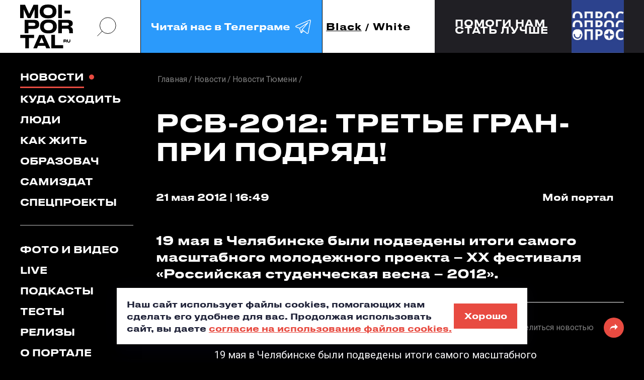

--- FILE ---
content_type: text/html; charset=UTF-8
request_url: https://moi-portal.ru/novosti/3379-rsv-2012-trete-gran-pri-podryad/
body_size: 17689
content:
<!doctype html>
<html class="no-js" lang="ru">
<head itemscope itemtype="https://schema.org/WebSite">
    <meta charset="utf-8">
    <title itemprop='name'>РСВ-2012: третье гран-при подряд! - Мой-портал.ру</title>
    <meta name="viewport" content="width=device-width, initial-scale=1">
        <link rel="icon" type="image/x-icon" href="/local/templates/mp_black_white/favicon.ico?v=2"/>

    <meta name="yandex-verification" content="05b4d10e3afb485c" />

    

                                                                                
                                                                                                <meta http-equiv="Content-Type" content="text/html; charset=UTF-8" />
<meta name="description" content="19 мая в Челябинске были подведены итоги самого масштабного молодежного проекта – ХХ фестиваля «Российская студенческая весна – 2012»." />
<script data-skip-moving="true">(function(w, d, n) {var cl = "bx-core";var ht = d.documentElement;var htc = ht ? ht.className : undefined;if (htc === undefined || htc.indexOf(cl) !== -1){return;}var ua = n.userAgent;if (/(iPad;)|(iPhone;)/i.test(ua)){cl += " bx-ios";}else if (/Windows/i.test(ua)){cl += ' bx-win';}else if (/Macintosh/i.test(ua)){cl += " bx-mac";}else if (/Linux/i.test(ua) && !/Android/i.test(ua)){cl += " bx-linux";}else if (/Android/i.test(ua)){cl += " bx-android";}cl += (/(ipad|iphone|android|mobile|touch)/i.test(ua) ? " bx-touch" : " bx-no-touch");cl += w.devicePixelRatio && w.devicePixelRatio >= 2? " bx-retina": " bx-no-retina";if (/AppleWebKit/.test(ua)){cl += " bx-chrome";}else if (/Opera/.test(ua)){cl += " bx-opera";}else if (/Firefox/.test(ua)){cl += " bx-firefox";}ht.className = htc ? htc + " " + cl : cl;})(window, document, navigator);</script>


<link href="https://fonts.googleapis.com/css?family=Roboto:300,400,400i,500,700&display=swap&subset=cyrillic" type="text/css"  rel="stylesheet" />
<link href="/bitrix/js/ui/design-tokens/dist/ui.design-tokens.min.css?176228076123463" type="text/css"  rel="stylesheet" />
<link href="/bitrix/js/ui/fonts/opensans/ui.font.opensans.min.css?17622781822320" type="text/css"  rel="stylesheet" />
<link href="/bitrix/js/main/popup/dist/main.popup.bundle.min.css?176228084928056" type="text/css"  rel="stylesheet" />
<link href="/bitrix/cache/css/s1/mp_black_white/page_d0fe89800748c201a7be376f237ed3c4/page_d0fe89800748c201a7be376f237ed3c4_v1.css?17684681553466" type="text/css"  rel="stylesheet" />
<link href="/bitrix/cache/css/s1/mp_black_white/template_4e3954a70f68c2579479133d41bd2fd3/template_4e3954a70f68c2579479133d41bd2fd3_v1.css?1768468155482668" type="text/css"  data-template-style="true" rel="stylesheet" />







<meta property="og:type" content="article">
<meta property="og:title" content="РСВ-2012: третье гран-при подряд!">
<meta property="og:image" content="https://moi-portal.ru/upload/logo-180x180.png">
<meta property="og:url" content="https://moi-portal.ru/novosti/3379-rsv-2012-trete-gran-pri-podryad/">



        
            </head>
<body class="page mob-nav-view pc-nav-view  ">
<svg class="hidden">
    <symbol id="arrow-rect" viewBox="0 0 161 24">
        <path d="M142.454 16.8655L147.974 11.6299L142.454 6.38281H147.133L152.653 11.6299L147.133 16.8655H142.454Z"
              fill="currentColor"/>
        <path d="M161 23.2596H2.60059V16.6611H5.86011V20.1591H157.752V3.08917H5.86011V6.5872H2.60059V0H161V23.2596Z"
              fill="currentColor"/>
        <path d="M0 10.085H148.927V13.1741H0" fill="currentColor"/>
    </symbol>
    <symbol id="search-icon" viewBox="0 0 42 42" fill="none">
        <circle cx="23.4241" cy="18.6565" r="16.6956" stroke="currentColor" stroke-width="inherit"/>
        <path d="M1.56445 40.5166L11.9736 30.1074" stroke="currentColor" stroke-width="inherit"/>
    </symbol>
    <symbol id="flash-icon" viewBox="0 0 21 36">
        <path d="M20.5771 0L0.947266 20.5853H8.29586L0.947266 35.5993L20.5771 14.9196H13.3291L20.5771 0Z"
              fill="currentColor"/>
    </symbol>
    <symbol id="long-arrow" viewBox="0 0 102 8">
        <path
                d="M101.806 4.35355C102.001 4.15829 102.001 3.84171 101.806 3.64645L98.6237 0.464466C98.4284 0.269204 98.1119 0.269204 97.9166 0.464466C97.7213 0.659728 97.7213 0.976311 97.9166 1.17157L100.745 4L97.9166 6.82843C97.7213 7.02369 97.7213 7.34027 97.9166 7.53553C98.1119 7.7308 98.4284 7.7308 98.6237 7.53553L101.806 4.35355ZM0 4.5H101.452V3.5H0V4.5Z"
                fill="currentColor"/>
    </symbol>
    <symbol id="soc-in" viewBox="0 0 22 22">
        <path
                d="M10.9197 16.1914C8.15416 16.1914 5.92773 14.0024 5.92773 11.3359C5.92773 8.66943 8.15416 6.48047 10.9197 6.48047C13.6852 6.48047 15.9116 8.66943 15.9116 11.3359C15.9116 14.0024 13.6852 16.1914 10.9197 16.1914ZM10.9197 7.2924C8.65091 7.2924 6.78584 9.09325 6.78584 11.3359C6.78584 13.5786 8.65091 15.3795 10.9197 15.3795C13.1884 15.3795 15.0535 13.5786 15.0535 11.3359C15.0535 9.09325 13.1884 7.2924 10.9197 7.2924Z"
                stroke="currentColor"/>
        <path
                d="M15.3315 21.1709H6.41629C3.27553 21.1709 0.74707 18.6874 0.74707 15.655V6.96127C0.74707 3.92882 3.27553 1.44531 6.41629 1.44531H15.3315C18.4722 1.44531 21.0007 3.92881 21.0007 6.96127V15.655C21.0007 18.6785 18.4631 21.1709 15.3315 21.1709ZM6.41629 2.24832C3.77226 2.24832 1.59601 4.35265 1.59601 6.96127V15.655C1.59601 18.2636 3.77226 20.3679 6.41629 20.3679H15.3315C17.9755 20.3679 20.1517 18.2636 20.1517 15.655V6.96127C20.1517 4.35265 17.9755 2.24832 15.3315 2.24832H6.41629Z"
                stroke="currentColor"/>
        <path
                d="M16.347 5.12316V5.12321L16.354 5.12311C16.7212 5.118 17.0095 5.40719 17.0095 5.75674C17.0095 6.09361 16.7235 6.39031 16.347 6.39031C15.9705 6.39031 15.6846 6.09362 15.6846 5.75674C15.6846 5.41985 15.9705 5.12316 16.347 5.12316Z"
                stroke="currentColor"/>
    </symbol>
    <symbol id="soc-vk" viewBox="0 0 24 15">
        <path
                d="M13.7809 4.12632C13.7809 4.9369 13.7809 5.73876 13.7809 6.54934C13.7809 6.71494 13.7899 6.88054 13.8614 7.03743C13.9597 7.25533 14.1206 7.32506 14.353 7.26404C14.5496 7.21175 14.7105 7.09844 14.8624 6.97642C15.3272 6.60163 15.7026 6.14841 16.0601 5.67775C17.0165 4.39651 17.7851 3.01068 18.4287 1.56384C18.5895 1.20649 18.813 0.927581 19.2152 0.840422C19.3493 0.814274 19.4833 0.796842 19.6174 0.796842C20.4218 0.796842 21.2173 0.796842 22.0217 0.796842C22.12 0.796842 22.2094 0.805558 22.3077 0.814274C22.7904 0.86657 22.9781 1.13676 22.8708 1.60742C22.7725 2.04322 22.5759 2.45286 22.3703 2.84508C21.5927 4.30064 20.6453 5.66903 19.6978 7.02C19.5638 7.21175 19.4208 7.39478 19.3135 7.59525C19.1794 7.83929 19.1884 8.06591 19.3403 8.29252C19.4833 8.51042 19.6621 8.70217 19.8587 8.8852C20.8151 9.77422 21.6999 10.733 22.5044 11.7527C22.7636 12.0839 23.0049 12.4239 23.2015 12.8074C23.273 12.9555 23.3356 13.1124 23.3713 13.2693C23.4696 13.7487 23.2283 14.0799 22.7278 14.1409C22.6027 14.1583 22.4775 14.167 22.3613 14.167C21.6106 14.167 20.8598 14.1496 20.109 14.1758C19.5906 14.1932 19.1616 14.0189 18.813 13.6528C18.3035 13.1211 17.803 12.5895 17.2935 12.0578C16.7483 11.4913 16.1584 10.9683 15.497 10.5412C15.1574 10.3233 14.7999 10.1316 14.3708 10.1577C14.0223 10.1752 13.8793 10.2885 13.8346 10.6284C13.8167 10.7766 13.8167 10.9334 13.8167 11.0903C13.8167 11.7702 13.8167 12.4413 13.8167 13.1211C13.8167 13.2257 13.8078 13.3303 13.7988 13.4349C13.772 13.7051 13.6201 13.8881 13.3698 13.9927C13.1195 14.0973 12.8603 14.1322 12.5922 14.1496C10.5633 14.2891 8.77571 13.6354 7.14901 12.511C6.06752 11.7702 5.17373 10.8463 4.40507 9.80037C3.01969 7.91774 1.81307 5.93923 0.955029 3.76897C0.660077 3.11527 0.436629 2.45286 0.311498 1.75559C0.195306 1.1019 0.445567 0.805558 1.14272 0.796842C1.99183 0.788127 2.83199 0.796842 3.68109 0.796842C3.7526 0.796842 3.8241 0.805558 3.8956 0.814274C4.19056 0.840422 4.414 0.988592 4.56595 1.23264C4.70002 1.45054 4.78046 1.68586 4.8609 1.91248C5.51337 3.67309 6.31778 5.36398 7.41714 6.91541C7.72103 7.34249 8.05174 7.76085 8.47182 8.09206C8.59695 8.19665 8.73102 8.2838 8.90084 8.31867C9.1511 8.37096 9.32092 8.27509 9.39242 8.03104C9.45499 7.81315 9.45499 7.59525 9.45499 7.37735C9.45499 6.19199 9.46393 5.01534 9.45499 3.82998C9.44605 3.15885 9.25836 2.54002 8.80252 2.01707C8.71314 1.91248 8.62376 1.79917 8.55226 1.68586C8.31987 1.31108 8.51651 0.884002 8.96341 0.814274C9.04385 0.796842 9.12429 0.796842 9.19579 0.796842C10.456 0.796842 11.7073 0.796842 12.9676 0.796842C13.0302 0.796842 13.0927 0.796843 13.1553 0.805559C13.5217 0.840422 13.7094 1.01474 13.7631 1.38081C13.7809 1.52898 13.7899 1.67715 13.7899 1.82532C13.7899 2.5836 13.7809 3.35932 13.7809 4.12632Z"
                fill="currentColor"/>
    </symbol>
    <symbol id="soc-fb" viewBox="0 0 11 21">
        <path
                d="M7.19291 4.9506V7.86451H11L10.3993 11.6023H7.19291V21H3.20638V11.6023H0V7.86451H3.20638V4.9506C3.20638 2.21976 5.4766 0 8.2695 0H11V3.89793H8.2695C7.6766 3.89793 7.19291 4.37087 7.19291 4.9506Z"
                fill="currentColor"/>
    </symbol>
    <symbol id="quote-icon" viewBox="0 0 87 49" fill="#E84B41">
        <path id="quote-single"
              d="M7.12597 49C8.96806 45.714 10.6162 42.1864 12.0705 38.4172C13.6218 34.6479 14.6397 31.217 15.1245 28.1243H0V0H33.8847V20.8757C33.8847 26.6746 33.0121 32.0385 31.267 36.9675C29.5219 41.9931 27.7767 46.0039 26.0316 49H7.12597Z"/>
        <use href="#quote-single" transform="translate(50)"></use>
    </symbol>
    <symbol id="soc-tg" viewBox="0 0 50 50">
        <path fill="currentColor"
              d="M 44.376953 5.9863281 C 43.889905 6.0076957 43.415817 6.1432497 42.988281 6.3144531 C 42.565113 6.4845113 40.128883 7.5243408 36.53125 9.0625 C 32.933617 10.600659 28.256963 12.603668 23.621094 14.589844 C 14.349356 18.562196 5.2382813 22.470703 5.2382812 22.470703 L 5.3046875 22.445312 C 5.3046875 22.445312 4.7547875 22.629122 4.1972656 23.017578 C 3.9185047 23.211806 3.6186028 23.462555 3.3730469 23.828125 C 3.127491 24.193695 2.9479735 24.711788 3.015625 25.259766 C 3.2532479 27.184511 5.2480469 27.730469 5.2480469 27.730469 L 5.2558594 27.734375 L 14.158203 30.78125 C 14.385177 31.538434 16.858319 39.792923 17.402344 41.541016 C 17.702797 42.507484 17.984013 43.064995 18.277344 43.445312 C 18.424133 43.635633 18.577962 43.782915 18.748047 43.890625 C 18.815627 43.933415 18.8867 43.965525 18.957031 43.994141 C 18.958531 43.994806 18.959437 43.99348 18.960938 43.994141 C 18.969579 43.997952 18.977708 43.998295 18.986328 44.001953 L 18.962891 43.996094 C 18.979231 44.002694 18.995359 44.013801 19.011719 44.019531 C 19.043456 44.030655 19.062905 44.030268 19.103516 44.039062 C 20.123059 44.395042 20.966797 43.734375 20.966797 43.734375 L 21.001953 43.707031 L 26.470703 38.634766 L 35.345703 45.554688 L 35.457031 45.605469 C 37.010484 46.295216 38.415349 45.910403 39.193359 45.277344 C 39.97137 44.644284 40.277344 43.828125 40.277344 43.828125 L 40.310547 43.742188 L 46.832031 9.7519531 C 46.998903 8.9915162 47.022612 8.334202 46.865234 7.7402344 C 46.707857 7.1462668 46.325492 6.6299361 45.845703 6.34375 C 45.365914 6.0575639 44.864001 5.9649605 44.376953 5.9863281 z M 44.429688 8.0195312 C 44.627491 8.0103707 44.774102 8.032983 44.820312 8.0605469 C 44.866523 8.0881109 44.887272 8.0844829 44.931641 8.2519531 C 44.976011 8.419423 45.000036 8.7721605 44.878906 9.3242188 L 44.875 9.3359375 L 38.390625 43.128906 C 38.375275 43.162926 38.240151 43.475531 37.931641 43.726562 C 37.616914 43.982653 37.266874 44.182554 36.337891 43.792969 L 26.632812 36.224609 L 26.359375 36.009766 L 26.353516 36.015625 L 23.451172 33.837891 L 39.761719 14.648438 A 1.0001 1.0001 0 0 0 38.974609 13 A 1.0001 1.0001 0 0 0 38.445312 13.167969 L 14.84375 28.902344 L 5.9277344 25.849609 C 5.9277344 25.849609 5.0423771 25.356927 5 25.013672 C 4.99765 24.994652 4.9871961 25.011869 5.0332031 24.943359 C 5.0792101 24.874869 5.1948546 24.759225 5.3398438 24.658203 C 5.6298218 24.456159 5.9609375 24.333984 5.9609375 24.333984 L 5.9941406 24.322266 L 6.0273438 24.308594 C 6.0273438 24.308594 15.138894 20.399882 24.410156 16.427734 C 29.045787 14.44166 33.721617 12.440122 37.318359 10.902344 C 40.914175 9.3649615 43.512419 8.2583658 43.732422 8.1699219 C 43.982886 8.0696253 44.231884 8.0286918 44.429688 8.0195312 z M 33.613281 18.792969 L 21.244141 33.345703 L 21.238281 33.351562 A 1.0001 1.0001 0 0 0 21.183594 33.423828 A 1.0001 1.0001 0 0 0 21.128906 33.507812 A 1.0001 1.0001 0 0 0 20.998047 33.892578 A 1.0001 1.0001 0 0 0 20.998047 33.900391 L 19.386719 41.146484 C 19.35993 41.068197 19.341173 41.039555 19.3125 40.947266 L 19.3125 40.945312 C 18.800713 39.30085 16.467362 31.5161 16.144531 30.439453 L 33.613281 18.792969 z M 22.640625 35.730469 L 24.863281 37.398438 L 21.597656 40.425781 L 22.640625 35.730469 z"/>
    </symbol>
</svg>




<a href="#header" class="icon to-begin-link hidden" aria-label="в начало"></a>

<header id="header" class="header">

    <div class="header__inner container flex">
        <div class="header__top container">
            <div class="header__logo sidebar-indent">
                <div class="img-contain-item logo">
                    <a href="/">
                        <img src="/local/templates/mp_black_white/img/icons/logo-dark.svg"
                             class="theme-changed-item light-theme__item" alt="мойпортал.ру"
                             title="мойпортал.ру"
                             data-object-fit="contain">
                    </a>
                    <a href="/">
                        <img src="/local/templates/mp_black_white/img/icons/logo-light.svg"
                             class="theme-changed-item dark-theme__item" alt="мойпортал.ру"
                             title="мойпортал.ру"
                             data-object-fit="contain">
                    </a>
                </div>
            </div>
            <a href="#" class="search-btn icon header__search-btn pc-nav-view__item search-popup_open">
                <svg>
                    <use xlink:href="#search-icon"></use>
                </svg>
            </a>
            <!--<a href="https://t.me/moi_portal" class="digest-subscribe header__subscribe pc-nav-view__item digest-popup_open">-->
            <a href="https://t.me/moi_portal" class="digest-subscribe header__subscribe pc-nav-view__item"
               target="_blank">
        <span class="digest-subscribe__text">
          Читай нас в Телеграме
          <span class="icon">
            <svg>
              <use xlink:href="#soc-tg"></use>
            </svg>
          </span>
        </span>
            </a>
            <div class="theme-toogler header__theme-toogler flex js-theme-toogler">
                <button class="theme-toogler__item js-theme-toogler__control active"
                        data-theme="dark">Black
                </button>
                <span>/</span>
                <button class="theme-toogler__item js-theme-toogler__control "
                        data-theme="light">White
                </button>
            </div>
            <div class="mob-nav header__mob-nav js-mob-nav popup-block">

                <button type="button" class="mob-nav__control popup-block__control">
          <span class="nav-button__inner" role="presentation">
            <span class="nav-button__line nav-button__line_top"></span>
            <span class="nav-button__line nav-button__line_center"></span>
            <span class="nav-button__line nav-button__line_bottom"></span>
          </span>
                </button>

            </div>
        </div>
        <div class="header__interview sidebar-indent"><!--'start_frame_cache_7DqYyc'-->                    <a href="https://forms.yandex.ru/cloud/67caf06d5056901c60808f09/" class="header__interview-flexbox container" id="bx_3218110189_735443">
            <span class="header__interview-text fs18">Помоги нам<br>стать лучше</span>
            <span class="header__interview-link-block">
                <span class="header__interview-link icon">
                    <svg><use xlink:href="#arrow-rect"></use></svg>
                </span>
            </span>
            <span class="header__interview-photo-outer">
                <span class="header__interview-photo img-contain-item">
                    <img src="/upload/iblock/ac0/neb07gxsb5mqrvdcmqiljgr8agspz4d6.jpg" alt="" data-object-fit="cover">
                </span>
            </span>
        </a>
    <!--'end_frame_cache_7DqYyc'--></div>
    </div>
    <div id="digest-popup" class="base-popup digest-subscribe-block digest-popup init-hidden">
        <div class="digest-subscribe-block__inner">
            <div class="digest-subscribe-block__title">
                Подпишись на <span class="accent-color">дайджест</span>
            </div>
            <div class="digest-subscribe-block__desc">
                Подпишись на новости и будь в курсе самых интересных и полезных новостей.
            </div>
            <div class="digest-subscribe-block__form-outer">
                <div class="form-wrapper">
                    <div id="comp_9c904c3150db32aa09fd79c26eb63d06">
  
  
<form action="/novosti/3379-rsv-2012-trete-gran-pri-podryad/" method="post" autocomplete="off" enctype="multipart/form-data" onsubmit="ym(1417855,'reachGoal','didgest');ga.getAll()[1].send('event', 'didgest', 'click', 'send', 0);"><input type="hidden" name="bxajaxid" id="bxajaxid_9c904c3150db32aa09fd79c26eb63d06_8BACKi" value="9c904c3150db32aa09fd79c26eb63d06" /><input type="hidden" name="AJAX_CALL" value="Y" />    <input type="hidden" name="sessid" id="sessid" value="b826a22893572de478b06460a1d4d6ae" />    <div class="clearfix">
      <div class="input-item digest-subscribe-block__input-item">
        <label>
          <input type="email" placeholder="Введите E-mail" name="PROPERTY[NAME][0]" value="" required="required">
        </label>
        <div id="subscribe-email-error" class="input-item__message warning"></div>
      </div>
      <input type="submit" name="iblock_submit" value="Ok" class="btn digest-subscribe-block__submit">
    </div>
    <div class="checkbox-item digest-subscribe-block__agreement-block js-checkbox-item">
      <label>
        <input id="subscribe-agree" name="SUBSCRIBE_AGREE" value="1" type="checkbox" class="checkbox-item__input js-checkbox" data-disabled-selector="digest-subscribe-block__submit" >
        <span class="icon checkbox-item__visual-checkbox"></span>
        <span class="agreement digest-subscribe-block__agreement">
          я соглашаюсь с <a href="#" target="_blank" class="accent-color">правилами сайта</a> и даю согласие на обработку персональных данных
        </span>
      </label>
    </div>
  </form>


</div>                </div>
            </div>
        </div>
        <button class="icon popup-close-icon digest-popup_close pc-item_md" aria-label="закрыть"></button>
    </div>
    <div id="search-popup" class="base-popup search-popup init-hidden">
        <div class="search-popup__form-outer">
            <form action="/search/index.php" method="get">
                <div class="search-popup__input-item">
                    <label>
                        <input type="search" name="q" placeholder="Поиск...">
                    </label>
                    <button type="submit" class="icon search-popup__submit" aria-label="искать">
                        <svg>
                            <use xlink:href="#search-icon"></use>
                        </svg>
                    </button>
                    <span class="search-popup__input-sub-text">
            <b>Например</b>: светские тюлени в Тюмени
          </span>
                </div>
            </form>
        </div>
        <button class="icon popup-close-icon search-popup_close" aria-label="закрыть"></button>
    </div>

</header>

<main class="main">
    <div class="container clearfix container_md">
        <aside class="mob-container_md nav-sidebar page__nav-sidebar pc-nav-view__item">
            <div class="popup-block__item-outer">
                <div class="nav-sidebar__inner popup-block__item js-nav-popup-content" data-popup-class="nav-popup">
                    <nav class="desk-nav__list">

                        

  <ul class="nav-sidebar__group sidebar-indent" itemscope itemtype="https://schema.org/SiteNavigationElement"><!--
									--><li class="nav__item">
      <a href="/novosti/" itemprop="url" class="nav__link desk-nav__link mob-nav__link active">Новости</a>
    </li><!--
												--><li class="nav__item">
      <a href="/kuda-skhodit/" itemprop="url" class="nav__link desk-nav__link mob-nav__link">Куда сходить</a>
    </li><!--
												--><li class="nav__item">
      <a href="/lyudi/" itemprop="url" class="nav__link desk-nav__link mob-nav__link">Люди</a>
    </li><!--
												--><li class="nav__item">
      <a href="/kak-zhit/" itemprop="url" class="nav__link desk-nav__link mob-nav__link">Как жить</a>
    </li><!--
												--><li class="nav__item">
      <a href="/obrazovach/" itemprop="url" class="nav__link desk-nav__link mob-nav__link">Образовач</a>
    </li><!--
												--><li class="nav__item">
      <a href="/samizdat/" itemprop="url" class="nav__link desk-nav__link mob-nav__link">Самиздат</a>
    </li><!--
												--><li class="nav__item">
      <a href="/proekty/" itemprop="url" class="nav__link desk-nav__link mob-nav__link">Спецпроекты</a>
    </li><!--
						--></ul>


                        

  <ul class="nav-sidebar__group sidebar-indent" itemscope itemtype="https://schema.org/SiteNavigationElement"><!--
									--><li class="nav__item">
      <a href="/foto-i-video/" itemprop="url" class="nav__link desk-nav__link mob-nav__link">Фото и видео</a>
    </li><!--
												--><li class="nav__item">
      <a href="/live/" itemprop="url" class="nav__link desk-nav__link mob-nav__link">Live</a>
    </li><!--
												--><li class="nav__item">
      <a href="/podkasty/" itemprop="url" class="nav__link desk-nav__link mob-nav__link">Подкасты</a>
    </li><!--
												--><li class="nav__item">
      <a href="/testy/" itemprop="url" class="nav__link desk-nav__link mob-nav__link">Тесты</a>
    </li><!--
												--><li class="nav__item">
      <a href="/relizy/" itemprop="url" class="nav__link desk-nav__link mob-nav__link">Релизы</a>
    </li><!--
												--><li class="nav__item">
      <a href="/o-portale/" itemprop="url" class="nav__link desk-nav__link mob-nav__link">О портале</a>
    </li><!--
						--></ul>


                    </nav>


                    <div class="account-block nav-sidebar__group nav-sidebar__account-item">

                                                    
<div class="reg-block account-block__registration sidebar-indent">
  <ul class="tabs-header reg-block__tabs-header">
    <li>
      <button type="button" class="reg-block__title js-switch-control current">Авторизация</button>
    </li>
    <li>
      <button type="button" class="reg-block__title js-switch-control">Регистрация</button>
    </li>
    <li>
      <button type="button" class="reg-block__title js-switch-control">Восстановление пароля</button>
    </li>
  </ul>
  <div class="tabs-body reg-block__tabs-body">

    <div id="auth-form-wrapper" class="reg-item reg-block__auth-item js-switch-controlled-item hidden closed">

      <div id="main-auth-form-wrapper">
        <!--'start_frame_cache_iIjGFB'-->

<form name="system_auth_form6zOYVN" method="post" action="/ajax/auth.php?login=yes" class="ajax-disable auth-form" autocomplete="off">
      <input type="hidden" name="backurl" value="/novosti/3379-rsv-2012-trete-gran-pri-podryad/" />
      <input type="hidden" name="AUTH_FORM" value="Y" />
  <input type="hidden" name="TYPE" value="AUTH" />

  <div class="input-item js-input-item ">
    <label>
      <input type="text" name="USER_LOGIN" class="js-input-item__field" autocomplete="off">
      <span class="input-item__error-message"></span>
      <span class="input-item__placeholder">Логин</span>
    </label>
  </div>
  <div class="input-item js-input-item js-pass-item">
    <label>
      <input type="password" name="USER_PASSWORD" class="js-input-item__field" autocomplete="off">
      <span class="input-item__error-message"></span>
      <span class="input-item__placeholder">Пароль</span>
      <span class="icon input-item__pass-look js-pass-item__look"></span>
    </label>
  </div>

  <button type="button" class="semitransparent-text reg-item__text reg-block__to-pass-recovery js-switch-control" data-index="3">Забыли пароль?</button>

  <input type="submit" class="btn btn_lg reg-item__submit js-sign-in button-to-disable" value="Войти">

  <div id="auth-error-message" class="reg-item__form-message"></div>

</form>

<!--'end_frame_cache_iIjGFB'-->      </div>

      <button class="reg-item__alt-action reg-block__title js-switch-control" data-index="2">Регистрация</button>
    </div>

    <div id="reg-form-wrapper" class="reg-item reg-block__reg-item js-switch-controlled-item hidden">

              <!--'start_frame_cache_CKtZPX'-->        <form method="post" action="/novosti/3379-rsv-2012-trete-gran-pri-podryad/">
                <div class="input-item js-input-item ">
            <label>
                <input type="text" name="REGISTER[LOGIN]" value="" class="js-input-item__field">
                <span class="input-item__error-message"></span>
                <span class="input-item__placeholder">Логин</span>
            </label>
        </div>
        <div class="input-item js-input-item phone-item js-phone-item">
            <label>
                <input type="tel" name="REGISTER[PERSONAL_PHONE]" value="" class="js-input-item__field">
                <span class="input-item__error-message"></span>
                <span class="input-item__placeholder">Номер телефона</span>
            </label>
        </div>
        <div class="input-item js-input-item ">
            <label>
                <input name="REGISTER[EMAIL]" value="" type="email" class="js-input-item__field">
                <span class="input-item__error-message"></span>
                <span class="input-item__placeholder">E-mail</span>
            </label>
        </div>
        <div class="input-item js-input-item js-pass-item">
            <label>
                <input name="REGISTER[PASSWORD]" value="" type="password" class="js-input-item__field">
                <span class="input-item__error-message"></span>
                <span class="input-item__placeholder">Пароль</span>
                <span class="icon input-item__pass-look js-pass-item__look"></span>
            </label>
        </div>

        <div class="input-item js-input-item js-pass-item">
            <label>
                <input type="hidden" name="captcha_sid" value="0e0910aa1f0f6417dcf341a61c0475f3"/>
                <img src="/bitrix/tools/captcha.php?captcha_sid=0e0910aa1f0f6417dcf341a61c0475f3" width="180" height="40" alt="CAPTCHA"/>
                Введите слово на картинке:<span class="starrequired">*</span>
                <input type="text" name="captcha_word" maxlength="50" value="" autocomplete="off"/>
            </label>
        </div>

        <div class="checkbox-item reg-item__checkbox-item js-checkbox-item">
            <label class="clearfix">
                <input type="checkbox" class="checkbox-item__input js-checkbox" name="REGISTER[VF_AGREEMENT]" value="1" >
                <span class="icon checkbox-item__visual-checkbox reg-item__visual-checkbox"></span>
                <span class="semitransparent-text reg-item__text">
          Создавая аккаунт, я соглашаюсь с <a href="#" target="_blank" class="accent-color">правилами сайта</a> и даю согласие на обработку персональных данных
        </span>
            </label>
        </div>

        <input type="hidden" name="confirm" value="Y">
        <input type="submit" name="register_submit_button" class="btn btn_lg reg-item__submit" value="Создать аккаунт">

        <div id="reg-error-message" class="reg-item__form-message"></div>

    </form>


<!--'end_frame_cache_CKtZPX'-->      
      <button class="reg-item__alt-action reg-block__title js-switch-control" data-index="1">Авторизация</button>
    </div>

    <div id="recovery-form-wrapper" class="reg-item reg-block__pass-recovery-item js-switch-controlled-item hidden">

      <div id="comp_a3757595f09ac095c951bb68e245263a"><!--'start_frame_cache_yOsLb4'-->


  
  
<form name="bform" method="post" action="/novosti/3379-rsv-2012-trete-gran-pri-podryad/"><input type="hidden" name="bxajaxid" id="bxajaxid_a3757595f09ac095c951bb68e245263a_Ar8Szp" value="a3757595f09ac095c951bb68e245263a" /><input type="hidden" name="AJAX_CALL" value="Y" />    <div class="input-item js-input-item ">
      <label>
        <input type="text" name="USER_LOGIN" maxlength="255" value="" class="js-input-item__field">
        <span class="input-item__error-message"></span>
        <span class="input-item__placeholder">Логин</span>
      </label>
    </div>
    <div class="input-item js-input-item ">
      <label>
        <input type="text" name="USER_EMAIL" maxlength="255" value=""  class="js-input-item__field">
        <span class="input-item__error-message"></span>
        <span class="input-item__placeholder">E-mail</span>
      </label>
    </div>

    <input type="submit" name="AUTH_ACTION" class="btn btn_lg reg-item__submit" value="Прислать пароль">

    <div id="forget-error-message" class="reg-item__form-message"></div>
  </form>
  <!--'end_frame_cache_yOsLb4'--></div>      <button type="button" class="reg-item__alt-action reg-block__title js-switch-control" data-index="1">Авторизация</button>
    </div>

  </div>
  <div class="reg-block__soc-sign-in">
    <div class="text-div reg-block__soc-sign-in-div">
      <span class="text-div__line"></span>
      <span class="text-div__text">или</span>
      <span class="text-div__line"></span>
    </div>

    <!--'start_frame_cache_AkQ4Lv'-->
  
<div class="reg-block__auth-method-buttons">
                        
<div id="VkIdSdkOneTap"></div>            </div>

<!--'end_frame_cache_AkQ4Lv'-->
  </div>
</div>
                        
                    </div>

                    <div class="mob-search nav-sidebar__group nav-sidebar__group_social">
                        <div class="mob-search__inner mob-item_md">
                            <form action="/search/index.php" method="get">
                                <div class="mob-search__form-inner">
                                    <div class="input-search-item mob-search__input-item">
                                        <label>
                                            <input type="search" placeholder="Поиск" autocomplete="off" name="q">
                                        </label>
                                        <button class="mob-nav__search-submit mob-search__submit icon"
                                                aria-label="поиск">
                                            <svg role="presentation">
                                                <use xlink:href="#search-icon" stroke-width="4"></use>
                                            </svg>
                                        </button>
                                        <span class="input-item__message"></span>
                                    </div>
                                </div>

                            </form>
                        </div>
                        <div class="aside__title">
                            Наши соцсети
                        </div>
                        <div class="soc-menu-list">

                            <!--<div class="soc-menu-block soc-menu-block_double-links">
                              <span class="soc-menu-block__icon soc-menu-block__icon_in icon" role="presentation">
                                <svg>
                                  <use xlink:href="#soc-in"></use>
                                </svg>
                              </span>
                              <span class="soc-menu-block__menu-list">
                                <a href="https://www.instagram.com/moiportal/" class="soc-menu-block__menu-link" target="_blank">news</a>
                                <a href="https://www.instagram.com/studtyumen/" class="soc-menu-block__menu-link" target="_blank">student</a>
                              </span>
                            </div>-->

                            <div class="soc-menu-block soc-menu-block_double-links">
                <span class="soc-menu-block__icon soc-menu-block__icon_vk icon" role="presentation">
                  <svg>
                    <use xlink:href="#soc-vk"></use>
                  </svg>
                </span>
                                <span class="soc-menu-block__menu-list">
                  <a href="https://vk.com/moiportal" class="soc-menu-block__menu-link" target="_blank">news</a>
                  <a href="https://vk.com/studtyumen" class="soc-menu-block__menu-link" target="_blank">student</a>
                </span>
                            </div>

                            <!--<div class="soc-menu-block">
                              <span class="soc-menu-block__icon soc-menu-block__icon_fb icon" role="presentation">
                                <svg>
                                  <use xlink:href="#soc-fb"></use>
                                </svg>
                              </span>
                              <span class="soc-menu-block__menu-list">
                                <a href="https://www.facebook.com/moiportal/" class="soc-menu-block__menu-link" target="_blank">news</a>
                              </span>
                            </div>-->

                            <div class="soc-menu-block soc-menu-block_double-links">
                <span class="soc-menu-block__icon soc-menu-block__icon_tg icon" role="presentation">
                  <svg>
                    <use xlink:href="#soc-tg"></use>
                  </svg>
                </span>
                                <span class="soc-menu-block__menu-list">
                  <a href="https://t.me/moi_portal" class="soc-menu-block__menu-link" target="_blank">news</a>
                </span>
                            </div>
                        </div>
                    </div>
                    <a href="#" class="digest-subscribe digest-popup_open mob-nav-view__item">
                        <span class="digest-subscribe__text">
                            Подпишись на дайджест
                            <span class="icon">
                                <svg><use xlink:href="#flash-icon"></use></svg>
                            </span>
                        </span>
                    </a>
                    <!--'start_frame_cache_jmonnO'-->
<a href="https://moi-portal.ru/proekty/misticheskie-istorii-2023/" class="sidebar-banner img-contain-item nav-sidebar__banner faded-img pc-nav-view__item" target="_blank">
  <img src="/upload/iblock/2cb/91diqum7nu3y9ky3fyz41y2wahz9uo8z.png" alt="" data-object-fit="cover">
</a>

<!--'end_frame_cache_jmonnO'-->                    <div class="tabun-block nav-sidebar__banner">
                                            </div>
                </div>
            </div>
        </aside>
        
  <div class="content page__content details-content">

    <div class="content__articles-container">

      <ul class="breadcrumbs mob-container_md semitransparent-text" itemprop="http://schema.org/breadcrumb" itemscope itemtype="http://schema.org/BreadcrumbList">
				<li id="bx_breadcrumb_0" class="breadcrumbs__item" itemprop="itemListElement" itemscope itemtype="http://schema.org/ListItem">
					<a href="/" class="breadcrumbs__link" title="Главная" itemprop="item">
						<span itemprop="name">Главная</span>
					</a>
					<meta itemprop="position" content="1" />
				</li>
				<li id="bx_breadcrumb_1" class="breadcrumbs__item" itemprop="itemListElement" itemscope itemtype="http://schema.org/ListItem">
					<a href="/novosti/" class="breadcrumbs__link" title="Новости" itemprop="item">
						<span itemprop="name">Новости</span>
					</a>
					<meta itemprop="position" content="2" />
				</li>
				<li id="bx_breadcrumb_2" class="breadcrumbs__item" itemprop="itemListElement" itemscope itemtype="http://schema.org/ListItem">
					<a href="/novosti/Interesnoye/" class="breadcrumbs__link" title="Новости Тюмени" itemprop="item">
						<span itemprop="name">Новости Тюмени</span>
					</a>
					<meta itemprop="position" content="3" />
				</li>
			<li id="bx_breadcrumb_3" class="breadcrumbs__item" itemprop="itemListElement" itemscope itemtype="http://schema.org/ListItem">
				<span itemprop="name">РСВ-2012: третье гран-при подряд!</span>
				<meta itemprop="position" content="4" />
			</li></ul>            <div id="ajax-page-container" class="ajax-page-container">
        
<div itemscope itemtype="http://schema.org/NewsArticle" class="news-single js-news-single part__news">
  <div class="section-title page__title mob-container_md"><h1 itemprop="headline">РСВ-2012: третье гран-при подряд!</h1></div>

  <div class="news-meta-row news-single__meta mob-container_md">
    <span class="news-meta-row__item" itemprop="datePublished" datetime="2012-05-21T16:49:51+0400" >
      21 мая 2012 | 16:49    </span>
          <span itemprop="author" itemscope itemtype="http://schema.org/Person" class="news-meta-row__item news-meta-row__right-item">
        <span itemprop="name"> Мой портал </span>
      </span>
      </div>


  
  <div class="mob-container_md">
          <h2 class="news-single__title">19 мая в Челябинске были подведены итоги самого масштабного молодежного проекта – ХХ фестиваля «Российская студенческая весна – 2012».</h2>
    
    <div class="article-share-row news-single__share-row">
      <a href="#" class="article-share semitransparent-text article-share3379_open" id="article-share3379_open">
        Поделиться
        новостью
        <span class="icon share-icon article-share__icon"></span>
      </a>
      <div id="article-share3379" class="ya-share2 article-share__tooltip"
           data-copy="first"
           data-limit="0"
           data-services="vkontakte,odnoklassniki"
           data-url="https://moi-portal.ru/novosti/3379-rsv-2012-trete-gran-pri-podryad/"
           data-title="РСВ-2012: третье гран-при подряд!"
           data-description="19 мая в Челябинске были подведены итоги самого масштабного молодежного проекта – ХХ фестиваля «Российская студенческая весна – 2012»."
           data-image="https://moi-portal.ru/upload/iblock/53f/53fb95fc467cb00425e2e8907c4e64ac.jpg"></div>
    </div>

          <div itemprop="articleBody" class="news-single__text text text_xl" itemprop="articleBody">
        <p>
	19 мая в Челябинске были подведены итоги самого масштабного молодежного проекта – ХХ фестиваля «<noindex><a rel="nofollow" target="_blank" href="http://www.studvesna.info/">Российская студенческая весна – 2012</a></noindex>».
</p>
<p>
	67 делегаций со всей России прибыли в столицу Южного Урала 16 мая. Именно там в течение 4 конкурсных дней студенты демонстрировали свои таланты в таких направлениях, как «театр», «музыка», «хореография», «оригинальный жанр», «журналистика», «региональные программы».
</p>
<p>
	Честь Тюменской области в этом году отстаивала делегация в составе 94 человек из <noindex><a rel="nofollow" target="_blank" href="http://www.utmn.ru/">ТюмГУ</a></noindex>, <noindex><a rel="nofollow" target="_blank" href="http://www.tsogu.ru/">ТюмГНГУ</a></noindex>, <noindex><a rel="nofollow" target="_blank" href="http://www.tiiel.ru/">ТГАМЭУП</a></noindex>, <noindex><a rel="nofollow" target="_blank" href="http://www.tyumsma.ru/">ТюмГМА</a></noindex>, <noindex><a rel="nofollow" target="_blank" href="http://www.tgasu.ru/">ТюмГАСУ</a></noindex>.
</p>
<p>
	«Особенность делегации этого года в том, что многие ребята участвуют на РСВ впервые, – рассказывает Людмила Байдурова, руководитель делегации 2012 г. и сотрудник «<noindex><a rel="nofollow" target="_blank" href="http://pioner72.ru/">ОЦДОДиМ</a></noindex>». – Однако это не повлияло на сплоченность коллектива и итоговый результат. Напротив, мы убедились, что студенческое творчество в регионе по-прежнему успешно развивается».
</p>
<p>
	Действительно, делегация Тюменской области с первых дней фестиваля показала высокий уровень подготовки и творческого профессионализма во всех номинациях.
</p>
<p>
	К финальному выступлению в номинации «Региональная программа» сборная подошла со следующими результатами:
</p>
<p>
	1. Направление «Журналистика» — спец.приз жюри, диплом 2 степени, два диплома 1 степени
</p>
<p>
	2. Направление «Хореография» — спец.приз, два диплома 2 степени, два диплома 1 степени, Гран-при.
</p>
<p>
	3. Направление «Музыка» — спец.приз, три диплома 2 степени, диплом 3 степени
</p>
<p>
	4. Направление «Театр» — диплом 3 степени, диплом 1 степени
</p>
<p>
	5. Направление «Оригинальный жанр» — диплом 3 степени, диплом 1 степени.
</p>
<p>
	6. «Региональные программы» – Гран-при, а также специальный приз за гармоничную целостность.
</p>
<p>
	Итогом фееричного выступления Тюменской делегации на фестивале стала главная награда – Гран-при РСВ. Напомним, уже третий год звание лучшей студенческой делегации не покидает Тюменскую область.
</p>
<p>
	Также, жюри особо отметило тюменскую региональную программу: всех ее участников пригласили выступить на открытии <noindex><a rel="nofollow" target="_blank" href="http://kazan2013.ru/">Всемирной летней Универсиады – 2013</a>&nbsp;</noindex>в Казани. Кроме того, организаторы Универсиады планируют пригласить рабочую группу из Тюмени для помощи в подготовке столь масштабного мероприятия.
</p>
<p class="author_of_topic">
	Подготовила: Евгения Майорова
</p>
<p class="author_of_topic">
	Фото предоставлено организаторами
</p>      </div>
        
   
          
    <div id="article-rating-wrapper-3379" class="article-rating news-single__article-rating">
                        <div class="article-rating__text">Оцените материал:</div>
          <div class="article-rating__rate-levels">
            <a href="#" onclick="jsAjaxUtil.InsertDataToNode('/local/components/mendeleev/news.detail/templates/novosti/vote.php?news=3379&rating=1', 'rating-vote-result-3379', false); return false;" class="icon emo-icon emo-icon_level_1 article-rating__rate-level" aira-label="2"></a>
            <a href="#" onclick="jsAjaxUtil.InsertDataToNode('/local/components/mendeleev/news.detail/templates/novosti/vote.php?news=3379&rating=2', 'rating-vote-result-3379', false); return false;" class="icon emo-icon emo-icon_level_2 article-rating__rate-level" aira-label="2"></a>
            <a href="#" onclick="jsAjaxUtil.InsertDataToNode('/local/components/mendeleev/news.detail/templates/novosti/vote.php?news=3379&rating=3', 'rating-vote-result-3379', false); return false;" class="icon emo-icon emo-icon_level_3 article-rating__rate-level" aira-label="3"></a>
            <a href="#" onclick="jsAjaxUtil.InsertDataToNode('/local/components/mendeleev/news.detail/templates/novosti/vote.php?news=3379&rating=4', 'rating-vote-result-3379', false); return false;" class="icon emo-icon emo-icon_level_4 article-rating__rate-level" aira-label="4"></a>
            <a href="#" onclick="jsAjaxUtil.InsertDataToNode('/local/components/mendeleev/news.detail/templates/novosti/vote.php?news=3379&rating=5', 'rating-vote-result-3379', false); return false;" class="icon emo-icon emo-icon_level_5 article-rating__rate-level" aira-label="5"></a>
          </div>
          <div id="rating-vote-result-3379" class="complete"></div>
                  </div>

    
  </div>

      <div class="news-section__items-list flex-grid-md flex-md-2-columns flex-xxl-3-columns">

              <div class="flex-grid__item">
          <div class="article-preview-card js-dinamic-card">
            <div class="article-preview-card__header">
              <div class="cat-label flex">
                <span class="icon emo-icon emo-icon_level_0 cat-label__icon"></span>
                <a href="/novosti/?tag=tyumen" class="cat-label__title">Тюмень</a>              </div>
            </div>
            <a href="/novosti/759877-den-studenta-v-tyumeni-otmetyat-na-ldu-/" class="article-preview-card__info">
              <div class="article-preview-card__date">21 января 2026</div>
              <div class="article-preview-card__title">День студента в Тюмени отметят на льду </div>
                          </a>
          </div>
        </div>
              <div class="flex-grid__item">
          <div class="article-preview-card js-dinamic-card">
            <div class="article-preview-card__header">
              <div class="cat-label flex">
                <span class="icon emo-icon emo-icon_level_0 cat-label__icon"></span>
                <a href="/novosti/?tag=tyumen" class="cat-label__title">Тюмень</a>              </div>
            </div>
            <a href="/novosti/759876-tyumenskie-shkolniki-mogut-poluchit-dopolnitelnye-bally-pri-postuplenii-za-uchastie-v-konkurse/" class="article-preview-card__info">
              <div class="article-preview-card__date">21 января 2026</div>
              <div class="article-preview-card__title">Тюменские школьники могут получить дополнительные баллы при поступлении за участие в конкурсе</div>
                          </a>
          </div>
        </div>
              <div class="flex-grid__item">
          <div class="article-preview-card js-dinamic-card">
            <div class="article-preview-card__header">
              <div class="cat-label flex">
                <span class="icon emo-icon emo-icon_level_0 cat-label__icon"></span>
                <a href="/novosti/?tag=tyumen" class="cat-label__title">Тюмень</a>              </div>
            </div>
            <a href="/novosti/759875-tyumenskie-studenty-mogut-prinyat-uchastie-v-otbore-na-chempionat-rossii-po-intellektualnym-igram/" class="article-preview-card__info">
              <div class="article-preview-card__date">21 января 2026</div>
              <div class="article-preview-card__title">Тюменские студенты могут принять участие в отборе на чемпионат России по интеллектуальным играм</div>
                          </a>
          </div>
        </div>
      
    </div>
  
</div>

  <div class="ajax-paginator">
    <a href="#" onclick="jsAjaxUtil.InsertDataToNode('/novosti/3378-besplatnyy-seminar-po-kapoeyre/?AJAX=Y', 'ajax-page-container-3379', false); return false;">Показать еще</a>
    <div class="ajax-paginator__loader"><img src="/local/templates/mp_black_white/img/ajax-loader.gif" alt=""></div>
  </div>

      </div>

    </div>
  </div>

		  </div>
</main>
<footer class="footer fix-bottom">
    <div class="container footer__inner">
        <div class="footer__top">
            <div class="logo footer__logo img-contain-item">
            <img src="/local/templates/mp_black_white/img/icons/logo-light.svg" class="" alt="мойпортал.ру"
                 title="мойпортал.ру"
                 data-object-fit="contain">
                <span style="color: #E84B41;position: absolute; width:100%; text-align: center; top: calc(100% + 10px);">12+</span>
            </div>
            <div class="footer__social">
                <div class="soc-menu-list">
                <!--<div class="soc-menu-block soc-menu-block_double-links">
                <span class="soc-menu-block__icon soc-menu-block__icon_in icon" role="presentation">
                  <svg>
                    <use xlink:href="#soc-in"></use>
                  </svg>
                </span>
                <span class="soc-menu-block__menu-list">
                  <a href="https://www.instagram.com/moiportal/" class="soc-menu-block__menu-link">news</a>
                  <a href="https://www.instagram.com/studtyumen/" class="soc-menu-block__menu-link">student</a>
                </span>
                </div>-->
                <div class="soc-menu-block soc-menu-block_double-links">
                    <span class="soc-menu-block__icon soc-menu-block__icon_vk icon" role="presentation">
                        <svg>
                            <use xlink:href="#soc-vk"></use>
                        </svg>
                    </span>
                    <span class="soc-menu-block__menu-list">
                        <a href="https://vk.com/moiportal" class="soc-menu-block__menu-link">news</a>
                        <a href="https://vk.com/studtyumen" class="soc-menu-block__menu-link">student</a>
                    </span>
                </div>
                <!--<div class="soc-menu-block">
                    <span class="soc-menu-block__icon soc-menu-block__icon_fb icon" role="presentation">
                        <svg>
                            <use xlink:href="#soc-fb"></use>
                        </svg>
                    </span>
                    <span class="soc-menu-block__menu-list">
                        <a href="https://www.facebook.com/moiportal/" class="soc-menu-block__menu-link">news</a>
                    </span>
                </div>-->
                <div class="soc-menu-block soc-menu-block_double-links">
                    <span class="soc-menu-block__icon soc-menu-block__icon_tg icon" role="presentation">
                      <svg>
                        <use xlink:href="#soc-tg"></use>
                      </svg>
                    </span>
                    <span class="soc-menu-block__menu-list">
                      <a href="https://t.me/moi_portal" class="soc-menu-block__menu-link" target="_blank">news</a>
                    </span>
                </div>
            </div>
            </div>
            <div class="footer__phone">
                <span>Контакты</span><br><br>
                                                    <a href="mailto:"><a href="mailto:moiporta.l@ya.ru">moiporta.l@ya.ru</a></a>
                            </div>
            <nav class="footer__nav">
                <a href="/relizy/" class="footer__link">Релизы</a>
                <a href="/o-portale/" class="footer__link">О портале</a>
                <a href="/auth/?backurl=/profile/edit/" class="footer__link">Личный кабинет</a>
                <!-- <a href="" class="footer__link">Контакты</a> -->
            </nav>
        </div>
        <div class="footer__text">
            <p>Запись о регистрацииии СМИ «Молодежный информационный портал Тюмени и Тюменской области Moi-portal.ru» от 24.03.2017 года,
запись о регистрации СМИ Эл № ФС77-69166 выдано Федеральной службой по надзору в сфере связи, информационных технологий и
массовых коммуникаций (Роскомнадзор). Учредитель: Автономная некоммерческая организация «Агентство современных коммуникаций». Адрес
редакции: 625000, Тюменская обл. г. Тюмень, ул. Хохрякова, 47.</p>
        </div>
        <div class="footer__bottom">
            <div class="footer__copyright">© moi-portal.ru, 2026</div>
            <a href="/upload/Polzovatelskoe_soglashenie.pdf" class="footer__link">Политика конфиденциальности</a>
            <!-- <a href="" class="footer__link">Договор оферты</a> -->
            <a href="https://менделеев.рф/" class="footer__dev-logo" aria-label="менделеев маркетинг"></a>
        </div>
    </div>
</footer>
    <!-- PIXEL -->
        <div class="cookies-agreement js-cookies-agreement">
        <form method="POST" id="cookies-form">
            <!--'start_frame_cache_YMxBng'--><label data-bx-user-consent="{&quot;id&quot;:1,&quot;sec&quot;:&quot;sq51gm&quot;,&quot;autoSave&quot;:true,&quot;actionUrl&quot;:&quot;\/bitrix\/components\/bitrix\/main.userconsent.request\/ajax.php&quot;,&quot;replace&quot;:[],&quot;url&quot;:&quot;\/upload\/Polzovatelskoe_soglashenie.pdf&quot;,&quot;required&quot;:null,&quot;text&quot;:&quot;Наш сайт использует файлы cookies, помогающих нам сделать его удобнее для вас. Продолжая использовать сайт, вы даете согласие&quot;,&quot;originId&quot;:&quot;Согласие с Cookies-файлами&quot;,&quot;originatorId&quot;:&quot;Согласие пользователя&quot;}" class="main-user-consent-request">
    <input type="checkbox" value="Y" checked name="">
    <span class="main-user-consent-request-announce">Наш сайт использует файлы cookies, помогающих нам сделать его удобнее для вас. Продолжая использовать сайт, вы даете <a href="/upload/Polzovatelskoe_soglashenie.pdf" target="_blank">согласие на использование файлов cookies.</a></span>
    <button type="submit">Хорошо</button>
</label><!--'end_frame_cache_YMxBng'-->        </form>
    </div>
<script src="https://yastatic.net/es5-shims/0.0.2/es5-shims.min.js"></script>
<script src="https://yastatic.net/share2/share.js"></script>

<script>if(!window.BX)window.BX={};if(!window.BX.message)window.BX.message=function(mess){if(typeof mess==='object'){for(let i in mess) {BX.message[i]=mess[i];} return true;}};</script>
<script>(window.BX||top.BX).message({"JS_CORE_LOADING":"Загрузка...","JS_CORE_NO_DATA":"- Нет данных -","JS_CORE_WINDOW_CLOSE":"Закрыть","JS_CORE_WINDOW_EXPAND":"Развернуть","JS_CORE_WINDOW_NARROW":"Свернуть в окно","JS_CORE_WINDOW_SAVE":"Сохранить","JS_CORE_WINDOW_CANCEL":"Отменить","JS_CORE_WINDOW_CONTINUE":"Продолжить","JS_CORE_H":"ч","JS_CORE_M":"м","JS_CORE_S":"с","JSADM_AI_HIDE_EXTRA":"Скрыть лишние","JSADM_AI_ALL_NOTIF":"Показать все","JSADM_AUTH_REQ":"Требуется авторизация!","JS_CORE_WINDOW_AUTH":"Войти","JS_CORE_IMAGE_FULL":"Полный размер"});</script><script src="/bitrix/js/main/core/core.min.js?1762280892229643"></script><script>BX.Runtime.registerExtension({"name":"main.core","namespace":"BX","loaded":true});</script>
<script>BX.setJSList(["\/bitrix\/js\/main\/core\/core_ajax.js","\/bitrix\/js\/main\/core\/core_promise.js","\/bitrix\/js\/main\/polyfill\/promise\/js\/promise.js","\/bitrix\/js\/main\/loadext\/loadext.js","\/bitrix\/js\/main\/loadext\/extension.js","\/bitrix\/js\/main\/polyfill\/promise\/js\/promise.js","\/bitrix\/js\/main\/polyfill\/find\/js\/find.js","\/bitrix\/js\/main\/polyfill\/includes\/js\/includes.js","\/bitrix\/js\/main\/polyfill\/matches\/js\/matches.js","\/bitrix\/js\/ui\/polyfill\/closest\/js\/closest.js","\/bitrix\/js\/main\/polyfill\/fill\/main.polyfill.fill.js","\/bitrix\/js\/main\/polyfill\/find\/js\/find.js","\/bitrix\/js\/main\/polyfill\/matches\/js\/matches.js","\/bitrix\/js\/main\/polyfill\/core\/dist\/polyfill.bundle.js","\/bitrix\/js\/main\/core\/core.js","\/bitrix\/js\/main\/polyfill\/intersectionobserver\/js\/intersectionobserver.js","\/bitrix\/js\/main\/lazyload\/dist\/lazyload.bundle.js","\/bitrix\/js\/main\/polyfill\/core\/dist\/polyfill.bundle.js","\/bitrix\/js\/main\/parambag\/dist\/parambag.bundle.js"]);
</script>
<script>BX.Runtime.registerExtension({"name":"ui.dexie","namespace":"BX.DexieExport","loaded":true});</script>
<script>BX.Runtime.registerExtension({"name":"ls","namespace":"window","loaded":true});</script>
<script>BX.Runtime.registerExtension({"name":"fx","namespace":"window","loaded":true});</script>
<script>BX.Runtime.registerExtension({"name":"fc","namespace":"window","loaded":true});</script>
<script>BX.Runtime.registerExtension({"name":"ui.design-tokens","namespace":"window","loaded":true});</script>
<script>BX.Runtime.registerExtension({"name":"ui.fonts.opensans","namespace":"window","loaded":true});</script>
<script>BX.Runtime.registerExtension({"name":"main.popup","namespace":"BX.Main","loaded":true});</script>
<script>BX.Runtime.registerExtension({"name":"popup","namespace":"window","loaded":true});</script>
<script>BX.Runtime.registerExtension({"name":"main_user_consent","namespace":"window","loaded":true});</script>
<script>(window.BX||top.BX).message({"LANGUAGE_ID":"ru","FORMAT_DATE":"DD.MM.YYYY","FORMAT_DATETIME":"DD.MM.YYYY HH:MI:SS","COOKIE_PREFIX":"BITRIX_SM","SERVER_TZ_OFFSET":"10800","UTF_MODE":"Y","SITE_ID":"s1","SITE_DIR":"\/","USER_ID":"","SERVER_TIME":1769002387,"USER_TZ_OFFSET":7200,"USER_TZ_AUTO":"Y","bitrix_sessid":"b826a22893572de478b06460a1d4d6ae"});</script><script  src="/bitrix/cache/js/s1/mp_black_white/kernel_main/kernel_main_v1.js?1768469476158483"></script>
<script src="/bitrix/js/ui/dexie/dist/dexie.bundle.min.js?1762280868102530"></script>
<script src="/bitrix/js/main/core/core_ls.min.js?17622808372683"></script>
<script src="/bitrix/js/main/core/core_frame_cache.min.js?176228086510481"></script>
<script src="/bitrix/js/main/ajax.js?176227818135509"></script>
<script src="/bitrix/js/main/popup/dist/main.popup.bundle.min.js?176228089567480"></script>
<script src="https://unpkg.com/@vkid/sdk@<2.0.0/dist-sdk/umd/index.js"></script>
<script>BX.setJSList(["\/bitrix\/js\/main\/core\/core_fx.js","\/bitrix\/js\/main\/date\/main.date.js","\/bitrix\/js\/main\/core\/core_date.js","\/bitrix\/js\/main\/session.js","\/bitrix\/js\/main\/pageobject\/dist\/pageobject.bundle.js","\/bitrix\/js\/main\/core\/core_window.js","\/bitrix\/js\/main\/utils.js","\/local\/templates\/mp_black_white\/js\/news.js","\/local\/templates\/mp_black_white\/js\/modernizr-3.7.1.min.js","\/local\/templates\/mp_black_white\/js\/jquery-3.4.1.min.js","\/local\/templates\/mp_black_white\/js\/es5-shims.min.js","\/local\/templates\/mp_black_white\/js\/jquery.validate.min.js","\/local\/templates\/mp_black_white\/js\/plugins\/lazysizes.min.js","\/local\/templates\/mp_black_white\/js\/plugins\/owl.carousel.min.js","\/local\/templates\/mp_black_white\/js\/plugins\/ion.rangeSlider.min.js","\/local\/templates\/mp_black_white\/js\/plugins\/lightbox.min.js","\/local\/templates\/mp_black_white\/js\/plugins\/jquery.fancybox.js","\/local\/templates\/mp_black_white\/js\/plugins\/jquery.scrollbar.min.js","\/local\/templates\/mp_black_white\/js\/plugins\/sweetalert2.min.js","\/local\/templates\/mp_black_white\/js\/plugins\/datepicker.min.js","\/local\/templates\/mp_black_white\/js\/plugins\/jquery.popupoverlay.js","\/local\/templates\/mp_black_white\/js\/plugins\/jquery.mask.min.js","\/local\/templates\/mp_black_white\/js\/plugins\/autosize.min.js","\/local\/templates\/mp_black_white\/js\/nav-menu.js","\/local\/templates\/mp_black_white\/js\/manifold.js","\/local\/templates\/mp_black_white\/js\/main.js","\/local\/templates\/mp_black_white\/js\/general.js","\/local\/components\/mendeleev\/auth.vk\/templates\/.default\/script.js","\/local\/templates\/.default\/components\/bitrix\/main.userconsent.request\/cookies\/script.js","\/local\/templates\/.default\/components\/bitrix\/main.userconsent.request\/cookies\/user_consent.min.js"]);</script>
<script>BX.setCSSList(["\/local\/templates\/mp_black_white\/css\/news.css","\/local\/templates\/mp_black_white\/css\/plugins\/owl.carousel.css","\/local\/templates\/mp_black_white\/css\/plugins\/ion.rangeSlider.css","\/local\/templates\/mp_black_white\/css\/plugins\/lightbox.css","\/local\/templates\/mp_black_white\/css\/plugins\/jquery.scrollbar.css","\/local\/templates\/mp_black_white\/css\/plugins\/datepicker.css","\/local\/templates\/mp_black_white\/css\/plugins\/sweetalert2.css","\/local\/templates\/mp_black_white\/css\/plugins\/jquery.fancybox.css","\/local\/templates\/mp_black_white\/css\/normalize.css","\/local\/templates\/mp_black_white\/css\/main.css","\/local\/templates\/mp_black_white\/css\/general.css","\/bitrix\/templates\/.default\/ajax\/ajax.css","\/local\/templates\/.default\/components\/bitrix\/system.pagenavigation\/.default\/style.css","\/local\/templates\/mp_black_white\/components\/bitrix\/main.register\/main\/style.css","\/local\/templates\/.default\/components\/bitrix\/main.userconsent.request\/cookies\/style.css","\/local\/templates\/mp_black_white\/styles.css","\/local\/templates\/mp_black_white\/template_styles.css"]);</script>
<script  src="/bitrix/cache/js/s1/mp_black_white/template_818c24c22a2abcc5326ec03b17dd53f2/template_818c24c22a2abcc5326ec03b17dd53f2_v1.js?1768468155703396"></script>
<script  src="/bitrix/cache/js/s1/mp_black_white/page_373f69f4467fa4d4bd7879ed02458e7b/page_373f69f4467fa4d4bd7879ed02458e7b_v1.js?1768468155640"></script>


<script>
function _processform_8BACKi(){
	if (BX('bxajaxid_9c904c3150db32aa09fd79c26eb63d06_8BACKi'))
	{
		var obForm = BX('bxajaxid_9c904c3150db32aa09fd79c26eb63d06_8BACKi').form;
		BX.bind(obForm, 'submit', function() {BX.ajax.submitComponentForm(this, 'comp_9c904c3150db32aa09fd79c26eb63d06', true)});
	}
	BX.removeCustomEvent('onAjaxSuccess', _processform_8BACKi);
}
if (BX('bxajaxid_9c904c3150db32aa09fd79c26eb63d06_8BACKi'))
	_processform_8BACKi();
else
	BX.addCustomEvent('onAjaxSuccess', _processform_8BACKi);
</script>
<script>
  ajaxFormRefresh();
  </script>
<script>if (window.location.hash != '' && window.location.hash != '#') top.BX.ajax.history.checkRedirectStart('bxajaxid', 'a3757595f09ac095c951bb68e245263a')</script><script>
function _processform_Ar8Szp(){
	if (BX('bxajaxid_a3757595f09ac095c951bb68e245263a_Ar8Szp'))
	{
		var obForm = BX('bxajaxid_a3757595f09ac095c951bb68e245263a_Ar8Szp').form;
		BX.bind(obForm, 'submit', function() {BX.ajax.submitComponentForm(this, 'comp_a3757595f09ac095c951bb68e245263a', true)});
	}
	BX.removeCustomEvent('onAjaxSuccess', _processform_Ar8Szp);
}
if (BX('bxajaxid_a3757595f09ac095c951bb68e245263a_Ar8Szp'))
	_processform_Ar8Szp();
else
	BX.addCustomEvent('onAjaxSuccess', _processform_Ar8Szp);
</script>

<script>
    ajaxFormRefresh();
  </script>


<script>if (top.BX.ajax.history.bHashCollision) top.BX.ajax.history.checkRedirectFinish('bxajaxid', 'a3757595f09ac095c951bb68e245263a');</script><script>top.BX.ready(BX.defer(function() {window.AJAX_PAGE_STATE = new top.BX.ajax.component('comp_a3757595f09ac095c951bb68e245263a'); top.BX.ajax.history.init(window.AJAX_PAGE_STATE);}))</script>
<script async src="https://tabun.info/out/index.php"></script>
<script>
  $('.ajax-paginator:first').remove();
  $('.ajax-page-container:last').after('<div id="ajax-page-container-3379" class="ajax-page-container _detail-loaded"></div>');

  /** */
  $(function () {
    setTimeout(() => {
      $("iframe.instagram-media").css({
        height: "",
        //minWidth: "295px"
      });
    }, 100);
    setTimeout(() => {
      $("iframe.instagram-media").css({
        height: "",
        //minWidth: "295px"
      });
    }, 400);
    setTimeout(() => {
      $("iframe.instagram-media").css({
        height: "",
        //minWidth: "295px"
      });
    }, 900);
    $(window).on({
      resize: function() {
        $("iframe.instagram-media").css({
        height: "",
        //minWidth: "295px"
      });
      },
      visibilitychange: function() {
        $("iframe.instagram-media").css({
        height: "",
        //minWidth: "295px"
      });
      }
    })
  });
  /** */
</script>

<script>
  $(window).scroll(function () {
    if ($('.ajax-paginator a').length && isScrolledIntoView('.ajax-paginator')) {
      $('.ajax-paginator a').click();
      $('.ajax-paginator a').remove();
      $('.ajax-paginator__loader img').show();
    }
  });

  $(document).ready(function() {
    ajaxLoader();
  });
</script>

<script>
        window._txq = window._txq || [];
        var s = document.createElement('script'); s.type = 'text/javascript'; s.async = true; s.src = '//st.hybrid.ai/txsp.js';
        (document.getElementsByTagName('head')[0] || document.getElementsByTagName('body')[0]).appendChild(s);
        _txq.push(['createPixel', '6062afe97bc72f51c05d4e9d']);
        _txq.push(['track', 'PageView']);
    </script>
</body>
</html>


--- FILE ---
content_type: text/javascript; charset=utf-8
request_url: https://unpkg.com/@vkid/sdk@%3C2.0.0/dist-sdk/umd/index.js
body_size: 23620
content:
!function(e,n){"object"==typeof exports&&"undefined"!=typeof module?n(exports):"function"==typeof define&&define.amd?define(["exports"],n):n((e="undefined"!=typeof globalThis?globalThis:e||self).VKIDSDK={})}(this,function(e){"use strict";function n(e,n){for(var t=0;t<n.length;t++){var a=n[t];a.enumerable=a.enumerable||!1,a.configurable=!0,"value"in a&&(a.writable=!0),Object.defineProperty(e,a.key,a)}}function t(e,n,t){return n in e?Object.defineProperty(e,n,{value:t,enumerable:!0,configurable:!0,writable:!0}):e[n]=t,e}var a,o,r,i,c,s,u,l,d,g,f,p,h,b,v,_,y,m,O,L,E,I,S,w,k,x,R,A,T,C,V,D,P,K,j,U,N,M,B,F,W,G,H,z,Z,Y,q,Q,J,$,X,ee,en,et,ea,eo,er,ei,ec,es,eu,el,ed,eg,ef,ep,eh=function(){var e;function a(){var e=this;!function(e,n){if(!(e instanceof n))throw TypeError("Cannot call a class as a function")}(this,a),t(this,"promise",void 0),t(this,"callback",void 0),t(this,"resolve",void 0),t(this,"reject",void 0),t(this,"setCallback",function(n){e.callback=n}),t(this,"removeCallback",function(){e.callback=null}),t(this,"sendSuccess",function(n){e.resolve(n),e.callback&&e.callback()}),t(this,"sendError",function(n){e.reject(n),e.callback&&e.callback()}),this.promise=new Promise(function(n,t){e.resolve=n,e.reject=t})}return n(a.prototype,[{key:"value",get:function(){return this.promise}}]),e&&n(a,e),a}();function eb(e,n,t){return n in e?Object.defineProperty(e,n,{value:t,enumerable:!0,configurable:!0,writable:!0}):e[n]=t,e}e.AuthErrorCode=void 0,(h=e.AuthErrorCode||(e.AuthErrorCode={}))[h.EventNotSupported=100]="EventNotSupported",h[h.CannotCreateNewTab=101]="CannotCreateNewTab",h[h.NewTabHasBeenClosed=102]="NewTabHasBeenClosed",h[h.AuthorizationFailed=103]="AuthorizationFailed";var ev=(eb(A={},e.AuthErrorCode.EventNotSupported,"Event is not supported"),eb(A,e.AuthErrorCode.CannotCreateNewTab,"Cannot create new tab. Try checking your browser settings"),eb(A,e.AuthErrorCode.NewTabHasBeenClosed,"New tab has been closed"),eb(A,e.AuthErrorCode.AuthorizationFailed,"Authorization failed with an error"),A);function e_(e){if(void 0===e)throw ReferenceError("this hasn't been initialised - super() hasn't been called");return e}function ey(e,n,t){return n in e?Object.defineProperty(e,n,{value:t,enumerable:!0,configurable:!0,writable:!0}):e[n]=t,e}function em(e){return(em=Object.setPrototypeOf?Object.getPrototypeOf:function(e){return e.__proto__||Object.getPrototypeOf(e)})(e)}function eO(e,n){return(eO=Object.setPrototypeOf||function(e,n){return e.__proto__=n,e})(e,n)}var eL=function(n){!function(e,n){if("function"!=typeof n&&null!==n)throw TypeError("Super expression must either be null or a function");e.prototype=Object.create(n&&n.prototype,{constructor:{value:e,writable:!0,configurable:!0}}),n&&eO(e,n)}(o,n);var t,a=(t=function(){if("undefined"==typeof Reflect||!Reflect.construct||Reflect.construct.sham)return!1;if("function"==typeof Proxy)return!0;try{return Boolean.prototype.valueOf.call(Reflect.construct(Boolean,[],function(){})),!0}catch(e){return!1}}(),function(){var e,n,a=em(o);if(t){var r=em(this).constructor;n=Reflect.construct(a,arguments,r)}else n=a.apply(this,arguments);return(e=n)&&("object"==(e&&"undefined"!=typeof Symbol&&e.constructor===Symbol?"symbol":typeof e)||"function"==typeof e)?e:e_(this)});function o(){var n;return!function(e,n){if(!(e instanceof n))throw TypeError("Cannot call a class as a function")}(this,o),n=a.apply(this,arguments),ey(e_(n),"sendSuccessData",function(e){n.sendSuccess({type:e.type,token:e.token,ttl:e.ttl,uuid:e.uuid})}),ey(e_(n),"sendNewTabHasBeenClosed",function(){n.sendError({code:e.AuthErrorCode.NewTabHasBeenClosed,text:ev[e.AuthErrorCode.NewTabHasBeenClosed]})}),ey(e_(n),"sendAuthorizationFailed",function(t){n.sendError({code:e.AuthErrorCode.AuthorizationFailed,text:ev[e.AuthErrorCode.AuthorizationFailed],details:t})}),ey(e_(n),"sendEventNotSupported",function(){n.sendError({code:e.AuthErrorCode.EventNotSupported,text:ev[e.AuthErrorCode.EventNotSupported]})}),ey(e_(n),"sendCannotCreateNewTab",function(){n.sendError({code:e.AuthErrorCode.CannotCreateNewTab,text:ev[e.AuthErrorCode.CannotCreateNewTab]})}),n}return o}(eh),eE="vk.com",eI="login.".concat(eE),eS="oauth.".concat(eE),ew="id.".concat(eE);function ek(e,n){for(var t=0;t<n.length;t++){var a=n[t];a.enumerable=a.enumerable||!1,a.configurable=!0,"value"in a&&(a.writable=!0),Object.defineProperty(e,a.key,a)}}function ex(e,n,t){return n in e?Object.defineProperty(e,n,{value:t,enumerable:!0,configurable:!0,writable:!0}):e[n]=t,e}e.ConfigAuthMode=void 0,(b=e.ConfigAuthMode||(e.ConfigAuthMode={})).Redirect="redirect",b.InNewTab="new_tab",e.ConfigResponseMode=void 0,(v=e.ConfigResponseMode||(e.ConfigResponseMode={})).Redirect="redirect",v.Callback="callback";var eR=function(){var n,t;function a(){!function(e,n){if(!(e instanceof n))throw TypeError("Cannot call a class as a function")}(this,a),ex(this,"store",{app:0,redirectUrl:"",mode:e.ConfigAuthMode.Redirect,responseMode:e.ConfigResponseMode.Redirect,__loginDomain:eI,__oauthDomain:eS,__vkidDomain:ew})}return n=[{key:"set",value:function(e){return this.store=function(e){for(var n=1;n<arguments.length;n++){var t=null!=arguments[n]?arguments[n]:{},a=Object.keys(t);"function"==typeof Object.getOwnPropertySymbols&&(a=a.concat(Object.getOwnPropertySymbols(t).filter(function(e){return Object.getOwnPropertyDescriptor(t,e).enumerable}))),a.forEach(function(n){ex(e,n,t[n])})}return e}({},this.store,e),this}},{key:"get",value:function(){return this.store}}],ek(a.prototype,n),t&&ek(a,t),a}();function eA(e){if(e)try{var n=new Date(new Date().getTime()+31536e6).toUTCString(),t=location.host.split(".").slice(-2).join(".");document.cookie=["vkidExtId=".concat(encodeURIComponent(e||"")),"expires=".concat(n),"path=/","domain=.".concat(t),"SameSite=Strict","Secure"].join("; ")}catch(e){}}var eT=["vk.com","vk.ru"];function eC(e,n){var t=function(e){for(var n=1;n<arguments.length;n++){var t=null!=arguments[n]?arguments[n]:{},a=Object.keys(t);"function"==typeof Object.getOwnPropertySymbols&&(a=a.concat(Object.getOwnPropertySymbols(t).filter(function(e){return Object.getOwnPropertyDescriptor(t,e).enumerable}))),a.forEach(function(n){var a;a=t[n],n in e?Object.defineProperty(e,n,{value:a,enumerable:!0,configurable:!0,writable:!0}):e[n]=a})}return e}({},n);return e.forEach(function(e){e in t&&delete t[e]}),t}var eV=!!("undefined"!=typeof window&&window.document&&window.document.createElement),eD=eV&&!!window.addEventListener;function eP(e){return(eP="function"==typeof Symbol&&"symbol"==typeof Symbol.iterator?function(e){return typeof e}:function(e){return e&&"function"==typeof Symbol&&e.constructor===Symbol&&e!==Symbol.prototype?"symbol":typeof e})(e)}var eK=function(){};if(eD)try{var ej=Object.defineProperty({},"passive",{get:function(){}});window.addEventListener("test",eK,ej),window.removeEventListener("test",eK,ej)}catch(e){}function eU(e,n){var t=Object.keys(e);if(Object.getOwnPropertySymbols){var a=Object.getOwnPropertySymbols(e);n&&(a=a.filter(function(n){return Object.getOwnPropertyDescriptor(e,n).enumerable})),t.push.apply(t,a)}return t}!function(){if(eV)try{document.createElement("div").scrollTo({top:0,get behavior(){return"smooth"}})}catch(e){}}();var eN={parse:function(e){if("string"!=typeof e||!(e=e.trim().replace(/^[?#&]/,"")))return{};var n=/\?(.+)$/ig.exec(e);return(n?n[1]:e).split("&").reduce(function(e,n){var t=n.split("=");return t[1]&&(e[t[0]]=decodeURIComponent(t[1])),e},{})},stringify:function(e){var n=arguments.length>1&&void 0!==arguments[1]?arguments[1]:{};if("object"!==eP(e)||null===e)return"";n=function(e){for(var n=1;n<arguments.length;n++){var t=null!=arguments[n]?arguments[n]:{};n%2?eU(Object(t),!0).forEach(function(n){!function(e,n,t){var a;a=function(e,n){if("object"!==eP(e)||null===e)return e;var t=e[Symbol.toPrimitive];if(void 0!==t){var a=t.call(e,n||"default");if("object"!==eP(a))return a;throw TypeError("@@toPrimitive must return a primitive value.")}return("string"===n?String:Number)(e)}(n,"string"),(n="symbol"===eP(a)?a:String(a))in e?Object.defineProperty(e,n,{value:t,enumerable:!0,configurable:!0,writable:!0}):e[n]=t}(e,n,t[n])}):Object.getOwnPropertyDescriptors?Object.defineProperties(e,Object.getOwnPropertyDescriptors(t)):eU(Object(t)).forEach(function(n){Object.defineProperty(e,n,Object.getOwnPropertyDescriptor(t,n))})}return e}({encode:!0},n);var t=function(e){return n.encode?encodeURIComponent(e):String(e)};return Object.keys(e).reduce(function(a,o){var r=e[o];return void 0===r||(null===r?n.skipNull||a.push([t(o),""].join("=")):Array.isArray(r)?r.map(function(e){a.push("".concat(t(o),"[]=").concat(t(e)))}).join():a.push([t(o),t(r)].join("="))),a},[]).join("&")}};let eM=(e=21)=>{let n="",t=e;for(;t--;)n+="useandom-26T198340PX75pxJACKVERYMINDBUSHWOLF_GQZbfghjklqvwyzrict"[64*Math.random()|0];return n};var eB=((e,n=21)=>(t=n)=>{let a="",o=t;for(;o--;)a+=e[Math.random()*e.length|0];return a})("qazwsxedcrfvtgbyhnujmikol",6),eF=function(e,n,t){var a,o,r=(a=function(e){for(var n=1;n<arguments.length;n++){var t=null!=arguments[n]?arguments[n]:{},a=Object.keys(t);"function"==typeof Object.getOwnPropertySymbols&&(a=a.concat(Object.getOwnPropertySymbols(t).filter(function(e){return Object.getOwnPropertyDescriptor(t,e).enumerable}))),a.forEach(function(n){var a;a=t[n],n in e?Object.defineProperty(e,n,{value:a,enumerable:!0,configurable:!0,writable:!0}):e[n]=a})}return e}({},n),o=o={uuid:n.uuid||eB(),v:"1.3.0",sdk_type:"vkid",app_id:t.app,redirect_uri:t.redirectUrl,redirect_state:t.state,debug:t.__debug?1:null,localhost:t.__localhost?1:null},Object.getOwnPropertyDescriptors?Object.defineProperties(a,Object.getOwnPropertyDescriptors(o)):(function(e,n){var t=Object.keys(e);if(Object.getOwnPropertySymbols){var a=Object.getOwnPropertySymbols(e);t.push.apply(t,a)}return t})(Object(o)).forEach(function(e){Object.defineProperty(a,e,Object.getOwnPropertyDescriptor(o,e))}),a),i=eN.stringify(r,{skipNull:!0});return"https://".concat(t.__vkidDomain,"/").concat(e,"?").concat(i)},eW=function(e,n){var t=n.get().redirectUrl,a=t.includes("?"),o="payload=".concat(encodeURIComponent(JSON.stringify(e)));return n.get().state&&(o+="&state=".concat(n.get().state)),"".concat(t).concat(a?"&":"?").concat(o)};function eG(e,n){for(var t=0;t<n.length;t++){var a=n[t];a.enumerable=a.enumerable||!1,a.configurable=!0,"value"in a&&(a.writable=!0),Object.defineProperty(e,a.key,a)}}function eH(e,n,t){return n in e?Object.defineProperty(e,n,{value:t,enumerable:!0,configurable:!0,writable:!0}):e[n]=t,e}var ez=function(){var n,t;function a(){var n=this;!function(e,n){if(!(e instanceof n))throw TypeError("Cannot call a class as a function")}(this,a),eH(this,"uuid",void 0),eH(this,"dataService",void 0),eH(this,"opener",void 0),eH(this,"interval",void 0),eH(this,"close",function(){n.opener&&n.opener.close()}),eH(this,"handleMessage",function(t){var o=t.origin,r=t.source,i=t.data;if(r===n.opener&&n.opener&&eT.find(function(e){return o.endsWith(e)})){if(n.unsubscribe(),i.payload.error){n.dataService.sendAuthorizationFailed(i.payload.error);return}if(i.action==="".concat("vk_connect_response").concat(n.uuid)){var c=a.__config.get().responseMode;i.payload.ext_id&&(eA(i.payload.ext_id),delete i.payload.ext_id),c===e.ConfigResponseMode.Redirect?(n.redirectWithPayload(i.payload),n.close()):n.dataService.sendSuccessData(i.payload);return}n.dataService.sendEventNotSupported()}}),eH(this,"handleInterval",function(){var e;(null===(e=n.opener)||void 0===e?void 0:e.closed)&&(n.unsubscribe(),n.dataService.sendNewTabHasBeenClosed())}),eH(this,"subscribe",function(){n.interval=window.setInterval(n.handleInterval,1e3),window.addEventListener("message",n.handleMessage),n.dataService.removeCallback()}),eH(this,"unsubscribe",function(){window.removeEventListener("message",n.handleMessage),clearInterval(n.interval),n.dataService.setCallback(n.close)}),eH(this,"loginInNewTab",function(e){return n.dataService=new eL,n.opener=window.open(e,"_blank"),n.opener?n.subscribe():n.dataService.sendCannotCreateNewTab(),n.dataService.value}),eH(this,"loginByRedirect",function(e){return location.assign(e),Promise.resolve()})}return n=[{key:"login",value:function(n){var t,o,r=a.__config.get();this.uuid=eB();var i=eC(["lang"],(t=function(e){for(var n=1;n<arguments.length;n++){var t=null!=arguments[n]?arguments[n]:{},a=Object.keys(t);"function"==typeof Object.getOwnPropertySymbols&&(a=a.concat(Object.getOwnPropertySymbols(t).filter(function(e){return Object.getOwnPropertyDescriptor(t,e).enumerable}))),a.forEach(function(n){eH(e,n,t[n])})}return e}({},n),o=o={uuid:this.uuid,lang_id:null==n?void 0:n.lang,scheme:null==n?void 0:n.scheme,screen:null==n?void 0:n.screen,response_type:"silent_token",action:(null==n?void 0:n.action)?btoa(JSON.stringify(n.action)):void 0},Object.getOwnPropertyDescriptors?Object.defineProperties(t,Object.getOwnPropertyDescriptors(o)):(function(e,n){var t=Object.keys(e);if(Object.getOwnPropertySymbols){var a=Object.getOwnPropertySymbols(e);t.push.apply(t,a)}return t})(Object(o)).forEach(function(e){Object.defineProperty(t,e,Object.getOwnPropertyDescriptor(o,e))}),t)),c=function(){return eF("auth",i,r)};return r.mode===e.ConfigAuthMode.InNewTab?(i.origin=location.protocol+"//"+location.hostname,this.loginInNewTab(c())):this.loginByRedirect(c())}},{key:"redirectWithPayload",value:function(e){location.assign(eW(e,a.__config))}}],eG(a.prototype,n),t&&eG(a,t),a}();function eZ(e,n){for(var t=0;t<n.length;t++){var a=n[t];a.enumerable=a.enumerable||!1,a.configurable=!0,"value"in a&&(a.writable=!0),Object.defineProperty(e,a.key,a)}}eH(ez,"__config",void 0);var eY=function(){var e,n;function t(){var e,n,a;!function(e,n){if(!(e instanceof n))throw TypeError("Cannot call a class as a function")}(this,t),n="events",e=e||Object.create(null),a={on:function(n,t){(e[n]||(e[n]=[])).push(t)},off:function(n,t){e[n]&&e[n].splice(e[n].indexOf(t)>>>0,1)},emit:function(n,t){(e[n]||[]).slice().map(function(e){e(t)}),(e["*"]||[]).slice().map(function(e){e(n,t)})}},n in this?Object.defineProperty(this,n,{value:a,enumerable:!0,configurable:!0,writable:!0}):this[n]=a}return e=[{key:"on",value:function(e,n){return this.events.on(e,n),this}},{key:"off",value:function(e,n){return this.events.off(e,n),this}}],eZ(t.prototype,e),n&&eZ(t,n),t}();function eq(e){if(void 0===e)throw ReferenceError("this hasn't been initialised - super() hasn't been called");return e}function eQ(e,n){for(var t=0;t<n.length;t++){var a=n[t];a.enumerable=a.enumerable||!1,a.configurable=!0,"value"in a&&(a.writable=!0),Object.defineProperty(e,a.key,a)}}function eJ(e,n,t){return n in e?Object.defineProperty(e,n,{value:t,enumerable:!0,configurable:!0,writable:!0}):e[n]=t,e}function e$(e){return(e$=Object.setPrototypeOf?Object.getPrototypeOf:function(e){return e.__proto__||Object.getPrototypeOf(e)})(e)}function eX(e,n){return(eX=Object.setPrototypeOf||function(e,n){return e.__proto__=n,e})(e,n)}(_=T||(T={})).MESSAGE="message",_.UNSUPPORTED_MESSAGE="unsupported_message";var e0="vk-sak-sdk",e1=function(e){!function(e,n){if("function"!=typeof n&&null!==n)throw TypeError("Super expression must either be null or a function");e.prototype=Object.create(n&&n.prototype,{constructor:{value:e,writable:!0,configurable:!0}}),n&&eX(e,n)}(r,e);var n,t,a,o=(n=function(){if("undefined"==typeof Reflect||!Reflect.construct||Reflect.construct.sham)return!1;if("function"==typeof Proxy)return!0;try{return Boolean.prototype.valueOf.call(Reflect.construct(Boolean,[],function(){})),!0}catch(e){return!1}}(),function(){var e,t,a=e$(r);if(n){var o=e$(this).constructor;t=Reflect.construct(a,arguments,o)}else t=a.apply(this,arguments);return(e=t)&&("object"==(e&&"undefined"!=typeof Symbol&&e.constructor===Symbol?"symbol":typeof e)||"function"==typeof e)?e:eq(this)});function r(e){var n;return!function(e,n){if(!(e instanceof n))throw TypeError("Cannot call a class as a function")}(this,r),eJ(eq(n=o.call(this)),"config",void 0),n.config=e,n.handleMessage=n.handleMessage.bind(eq(n)),window.addEventListener("message",n.handleMessage),n}return t=[{key:"destroy",value:function(){delete this.config,window.removeEventListener("message",this.handleMessage)}},{key:"sendMessage",value:function(e){var n;null===(n=this.config.iframe.contentWindow)||void 0===n||n.postMessage(function(e){for(var n=1;n<arguments.length;n++){var t=null!=arguments[n]?arguments[n]:{},a=Object.keys(t);"function"==typeof Object.getOwnPropertySymbols&&(a=a.concat(Object.getOwnPropertySymbols(t).filter(function(e){return Object.getOwnPropertyDescriptor(t,e).enumerable}))),a.forEach(function(n){eJ(e,n,t[n])})}return e}({type:e0},e),this.config.origin)}},{key:"handleMessage",value:function(e){var n;if(!this.config.origin||e.origin!==this.config.origin||e.source!==this.config.iframe.contentWindow||(null===(n=e.data)||void 0===n?void 0:n.type)!==e0){this.events.emit(T.UNSUPPORTED_MESSAGE,e.data);return}this.events.emit(T.MESSAGE,e.data)}}],eQ(r.prototype,t),a&&eQ(r,a),r}(eY),e2=function(e){return function(n,t,a){var o=a.value;a.value=function(n){var t=Object.keys(e),a=!0,r=!1,i=void 0;try{for(var c,s=t[Symbol.iterator]();!(a=(c=s.next()).done);a=!0)!function(){var t=c.value,a=e[t];null==a||a.forEach(function(e){var a=e(n[t]),o=a.result,r=a.makeError;if(!o)throw Error(r(t))})}()}catch(e){r=!0,i=e}finally{try{a||null==s.return||s.return()}finally{if(r)throw i}}return null==o?void 0:o.apply(this,arguments)}}},e3=function(e){var n=!0;return("string"==typeof e&&""===e.trim()||void 0===e||null==e)&&(n=!1),{result:n,makeError:function(e){return"".concat(e," is required parameter")}}},e4="undefined"!=typeof globalThis?globalThis:"undefined"!=typeof window?window:"undefined"!=typeof global?global:"undefined"!=typeof self?self:{};function e6(e){return e&&e.__esModule&&Object.prototype.hasOwnProperty.call(e,"default")?e.default:e}var e5={exports:{}},e7={exports:{}};function e8(){var e;return C?e7.exports:(C=1,e7.exports=e=e||function(e,n){if("undefined"!=typeof window&&window.crypto&&(t=window.crypto),"undefined"!=typeof self&&self.crypto&&(t=self.crypto),"undefined"!=typeof globalThis&&globalThis.crypto&&(t=globalThis.crypto),!t&&"undefined"!=typeof window&&window.msCrypto&&(t=window.msCrypto),!t&&void 0!==e4&&e4.crypto&&(t=e4.crypto),!t)try{t=require("crypto")}catch(e){}var t,a=function(){if(t){if("function"==typeof t.getRandomValues)try{return t.getRandomValues(new Uint32Array(1))[0]}catch(e){}if("function"==typeof t.randomBytes)try{return t.randomBytes(4).readInt32LE()}catch(e){}}throw Error("Native crypto module could not be used to get secure random number.")},o=Object.create||function(){function e(){}return function(n){var t;return e.prototype=n,t=new e,e.prototype=null,t}}(),r={},i=r.lib={},c=i.Base={extend:function(e){var n=o(this);return e&&n.mixIn(e),n.hasOwnProperty("init")&&this.init!==n.init||(n.init=function(){n.$super.init.apply(this,arguments)}),n.init.prototype=n,n.$super=this,n},create:function(){var e=this.extend();return e.init.apply(e,arguments),e},init:function(){},mixIn:function(e){for(var n in e)e.hasOwnProperty(n)&&(this[n]=e[n]);e.hasOwnProperty("toString")&&(this.toString=e.toString)},clone:function(){return this.init.prototype.extend(this)}},s=i.WordArray=c.extend({init:function(e,n){e=this.words=e||[],void 0!=n?this.sigBytes=n:this.sigBytes=4*e.length},toString:function(e){return(e||l).stringify(this)},concat:function(e){var n=this.words,t=e.words,a=this.sigBytes,o=e.sigBytes;if(this.clamp(),a%4)for(var r=0;r<o;r++){var i=t[r>>>2]>>>24-r%4*8&255;n[a+r>>>2]|=i<<24-(a+r)%4*8}else for(var c=0;c<o;c+=4)n[a+c>>>2]=t[c>>>2];return this.sigBytes+=o,this},clamp:function(){var n=this.words,t=this.sigBytes;n[t>>>2]&=4294967295<<32-t%4*8,n.length=e.ceil(t/4)},clone:function(){var e=c.clone.call(this);return e.words=this.words.slice(0),e},random:function(e){for(var n=[],t=0;t<e;t+=4)n.push(a());return new s.init(n,e)}}),u=r.enc={},l=u.Hex={stringify:function(e){for(var n=e.words,t=e.sigBytes,a=[],o=0;o<t;o++){var r=n[o>>>2]>>>24-o%4*8&255;a.push((r>>>4).toString(16)),a.push((15&r).toString(16))}return a.join("")},parse:function(e){for(var n=e.length,t=[],a=0;a<n;a+=2)t[a>>>3]|=parseInt(e.substr(a,2),16)<<24-a%8*4;return new s.init(t,n/2)}},d=u.Latin1={stringify:function(e){for(var n=e.words,t=e.sigBytes,a=[],o=0;o<t;o++){var r=n[o>>>2]>>>24-o%4*8&255;a.push(String.fromCharCode(r))}return a.join("")},parse:function(e){for(var n=e.length,t=[],a=0;a<n;a++)t[a>>>2]|=(255&e.charCodeAt(a))<<24-a%4*8;return new s.init(t,n)}},g=u.Utf8={stringify:function(e){try{return decodeURIComponent(escape(d.stringify(e)))}catch(e){throw Error("Malformed UTF-8 data")}},parse:function(e){return d.parse(unescape(encodeURIComponent(e)))}},f=i.BufferedBlockAlgorithm=c.extend({reset:function(){this._data=new s.init,this._nDataBytes=0},_append:function(e){"string"==typeof e&&(e=g.parse(e)),this._data.concat(e),this._nDataBytes+=e.sigBytes},_process:function(n){var t,a=this._data,o=a.words,r=a.sigBytes,i=this.blockSize,c=r/(4*i),u=(c=n?e.ceil(c):e.max((0|c)-this._minBufferSize,0))*i,l=e.min(4*u,r);if(u){for(var d=0;d<u;d+=i)this._doProcessBlock(o,d);t=o.splice(0,u),a.sigBytes-=l}return new s.init(t,l)},clone:function(){var e=c.clone.call(this);return e._data=this._data.clone(),e},_minBufferSize:0});i.Hasher=f.extend({cfg:c.extend(),init:function(e){this.cfg=this.cfg.extend(e),this.reset()},reset:function(){f.reset.call(this),this._doReset()},update:function(e){return this._append(e),this._process(),this},finalize:function(e){return e&&this._append(e),this._doFinalize()},blockSize:16,_createHelper:function(e){return function(n,t){return new e.init(t).finalize(n)}},_createHmacHelper:function(e){return function(n,t){return new p.HMAC.init(e,t).finalize(n)}}});var p=r.algo={};return r}(Math),e7.exports)}e5.exports=(o=(a=e8()).lib.WordArray,a.enc.Base64={stringify:function(e){var n=e.words,t=e.sigBytes,a=this._map;e.clamp();for(var o=[],r=0;r<t;r+=3)for(var i=(n[r>>>2]>>>24-r%4*8&255)<<16|(n[r+1>>>2]>>>24-(r+1)%4*8&255)<<8|n[r+2>>>2]>>>24-(r+2)%4*8&255,c=0;c<4&&r+.75*c<t;c++)o.push(a.charAt(i>>>6*(3-c)&63));var s=a.charAt(64);if(s)for(;o.length%4;)o.push(s);return o.join("")},parse:function(e){var n=e.length,t=this._map,a=this._reverseMap;if(!a){a=this._reverseMap=[];for(var r=0;r<t.length;r++)a[t.charCodeAt(r)]=r}var i=t.charAt(64);if(i){var c=e.indexOf(i);-1!==c&&(n=c)}return function(e,n,t){for(var a=[],r=0,i=0;i<n;i++)if(i%4){var c=t[e.charCodeAt(i-1)]<<i%4*2|t[e.charCodeAt(i)]>>>6-i%4*2;a[r>>>2]|=c<<24-r%4*8,r++}return o.create(a,r)}(e,n,a)},_map:"ABCDEFGHIJKLMNOPQRSTUVWXYZabcdefghijklmnopqrstuvwxyz0123456789+/="},a.enc.Base64);var e9=e6(e5.exports),ne={exports:{}};ne.exports=(r=e8(),i=Math,s=(c=r.lib).WordArray,u=c.Hasher,l=r.algo,d=[],g=[],function(){function e(e){return(e-(0|e))*4294967296|0}for(var n=2,t=0;t<64;)(function(e){for(var n=i.sqrt(e),t=2;t<=n;t++)if(!(e%t))return!1;return!0})(n)&&(t<8&&(d[t]=e(i.pow(n,.5))),g[t]=e(i.pow(n,1/3)),t++),n++}(),f=[],p=l.SHA256=u.extend({_doReset:function(){this._hash=new s.init(d.slice(0))},_doProcessBlock:function(e,n){for(var t=this._hash.words,a=t[0],o=t[1],r=t[2],i=t[3],c=t[4],s=t[5],u=t[6],l=t[7],d=0;d<64;d++){if(d<16)f[d]=0|e[n+d];else{var p=f[d-15],h=(p<<25|p>>>7)^(p<<14|p>>>18)^p>>>3,b=f[d-2],v=(b<<15|b>>>17)^(b<<13|b>>>19)^b>>>10;f[d]=h+f[d-7]+v+f[d-16]}var _=c&s^~c&u,y=a&o^a&r^o&r,m=(a<<30|a>>>2)^(a<<19|a>>>13)^(a<<10|a>>>22),O=l+((c<<26|c>>>6)^(c<<21|c>>>11)^(c<<7|c>>>25))+_+g[d]+f[d],L=m+y;l=u,u=s,s=c,c=i+O|0,i=r,r=o,o=a,a=O+L|0}t[0]=t[0]+a|0,t[1]=t[1]+o|0,t[2]=t[2]+r|0,t[3]=t[3]+i|0,t[4]=t[4]+c|0,t[5]=t[5]+s|0,t[6]=t[6]+u|0,t[7]=t[7]+l|0},_doFinalize:function(){var e=this._data,n=e.words,t=8*this._nDataBytes,a=8*e.sigBytes;return n[a>>>5]|=128<<24-a%32,n[(a+64>>>9<<4)+14]=i.floor(t/4294967296),n[(a+64>>>9<<4)+15]=t,e.sigBytes=4*n.length,this._process(),this._hash},clone:function(){var e=u.clone.call(this);return e._hash=this._hash.clone(),e}}),r.SHA256=u._createHelper(p),r.HmacSHA256=u._createHmacHelper(p),r.SHA256);var nn=e6(ne.exports),nt=function(){var e=nn(eM());return e9.stringify(e).replace(/=*$/g,"").replace(/\+/g,"-").replace(/\//g,"_")};function na(e,n,t){return n in e?Object.defineProperty(e,n,{value:t,enumerable:!0,configurable:!0,writable:!0}):e[n]=t,e}(y=V||(V={})).LOADING="loading",y.LOADED="loaded",y.NOT_LOADED="not_loaded",(m=D||(D={}))[m.TimeoutExceeded=0]="TimeoutExceeded",m[m.InternalError=1]="InternalError",m[m.AuthError=2]="AuthError";var no=(na(P={},D.TimeoutExceeded,"timeout"),na(P,D.InternalError,"internal error"),na(P,D.AuthError,"auth error"),P);e.WidgetEvents=void 0,(O=e.WidgetEvents||(e.WidgetEvents={})).START_LOAD="common: start load",O.LOAD="common: load",O.SHOW="common: show",O.HIDE="common: hide",O.CLOSE="common: close",O.ERROR="common: error",O.RESIZE="common: resize";var nr=function(e){return'\n<div id="'.concat(e,'" data-test-id="widget">\n  <style>\n    #').concat(e," {\n      width: 100%;\n      height: 100%;\n      max-width: 100%;\n      max-height: 100%;\n    }\n\n    #").concat(e," iframe {\n      border: none;\n      color-scheme: auto;\n    }\n\n    #").concat(e," .loader,\n    #").concat(e,' .error {\n      display: none;\n      width: 100%;\n      height: 100%;\n      text-align: center;\n    }\n  </style>\n  <div class="loader"></div>\n  <div class="error"></div>\n  <iframe width="100%" height="100%"></iframe>\n</div>\n  ')};function ni(e){if(void 0===e)throw ReferenceError("this hasn't been initialised - super() hasn't been called");return e}function nc(e,n){for(var t=0;t<n.length;t++){var a=n[t];a.enumerable=a.enumerable||!1,a.configurable=!0,"value"in a&&(a.writable=!0),Object.defineProperty(e,a.key,a)}}function ns(e,n,t){return n in e?Object.defineProperty(e,n,{value:t,enumerable:!0,configurable:!0,writable:!0}):e[n]=t,e}function nu(e){return(nu=Object.setPrototypeOf?Object.getPrototypeOf:function(e){return e.__proto__||Object.getPrototypeOf(e)})(e)}function nl(e,n){return(nl=Object.setPrototypeOf||function(e,n){return e.__proto__=n,e})(e,n)}var nd=function(n){!function(e,n){if("function"!=typeof n&&null!==n)throw TypeError("Super expression must either be null or a function");e.prototype=Object.create(n&&n.prototype,{constructor:{value:e,writable:!0,configurable:!0}}),n&&nl(e,n)}(i,n);var t,a,o,r=(t=function(){if("undefined"==typeof Reflect||!Reflect.construct||Reflect.construct.sham)return!1;if("function"==typeof Proxy)return!0;try{return Boolean.prototype.valueOf.call(Reflect.construct(Boolean,[],function(){})),!0}catch(e){return!1}}(),function(){var e,n,a=nu(i);if(t){var o=nu(this).constructor;n=Reflect.construct(a,arguments,o)}else n=a.apply(this,arguments);return(e=n)&&("object"==(e&&"undefined"!=typeof Symbol&&e.constructor===Symbol?"symbol":typeof e)||"function"==typeof e)?e:ni(this)});function i(){var e;return!function(e,n){if(!(e instanceof n))throw TypeError("Cannot call a class as a function")}(this,i),ns(ni(e=r.call(this)),"id",eB()),ns(ni(e),"lang",void 0),ns(ni(e),"scheme",void 0),ns(ni(e),"vkidAppName",""),ns(ni(e),"config",void 0),ns(ni(e),"timeoutTimer",void 0),ns(ni(e),"bridge",void 0),ns(ni(e),"container",void 0),ns(ni(e),"templateRenderer",nr),ns(ni(e),"elements",void 0),e.config=i.__config,e}return a=[{key:"render",value:function(e){var n=e.container,t=function(e,n){if(null==e)return{};var t,a,o=function(e,n){if(null==e)return{};var t,a,o={},r=Object.keys(e);for(a=0;a<r.length;a++)t=r[a],n.indexOf(t)>=0||(o[t]=e[t]);return o}(e,n);if(Object.getOwnPropertySymbols){var r=Object.getOwnPropertySymbols(e);for(a=0;a<r.length;a++)t=r[a],!(n.indexOf(t)>=0)&&Object.prototype.propertyIsEnumerable.call(e,t)&&(o[t]=e[t])}return o}(e,["container"]);return this.container=n,this.renderTemplate(),this.registerElements(),this.loadWidgetFrame(t),this}},{key:"close",value:function(){var n,t,a;clearTimeout(this.timeoutTimer),null===(t=this.elements)||void 0===t||null===(n=t.root)||void 0===n||n.remove(),null===(a=this.bridge)||void 0===a||a.destroy(),this.events.emit(e.WidgetEvents.CLOSE)}},{key:"show",value:function(){return this.elements.root&&(this.elements.root.style.display="block",this.events.emit(e.WidgetEvents.SHOW)),this}},{key:"hide",value:function(){return this.elements.root&&(this.elements.root.style.display="none",this.events.emit(e.WidgetEvents.HIDE)),this}},{key:"onStartLoadHandler",value:function(){var n=this;this.setState(V.LOADING),this.timeoutTimer=setTimeout(function(){n.onErrorHandler({code:D.TimeoutExceeded,text:no[D.TimeoutExceeded]})},5e4),this.events.emit(e.WidgetEvents.START_LOAD)}},{key:"onLoadHandler",value:function(){var n=this;clearTimeout(this.timeoutTimer),setTimeout(function(){n.setState(V.LOADED)},300),this.events.emit(e.WidgetEvents.LOAD)}},{key:"onErrorHandler",value:function(n){var t,a;clearTimeout(this.timeoutTimer),this.setState(V.NOT_LOADED),this.events.emit(e.WidgetEvents.ERROR,n),null===(a=this.elements)||void 0===a||null===(t=a.iframe)||void 0===t||t.remove()}},{key:"onBridgeMessageHandler",value:function(n){switch(n.handler){case e.WidgetEvents.LOAD:this.onLoadHandler();break;case e.WidgetEvents.CLOSE:this.close();break;case e.WidgetEvents.ERROR:this.onErrorHandler({code:D.InternalError,text:no[D.InternalError],details:n.params});break;case e.WidgetEvents.RESIZE:this.elements.root.style.height="".concat(n.params.height,"px")}}},{key:"renderTemplate",value:function(){this.container.insertAdjacentHTML("beforeend",this.templateRenderer(this.id))}},{key:"loadWidgetFrame",value:function(e){var n=this;this.onStartLoadHandler(),this.bridge=new e1({iframe:this.elements.iframe,origin:"https://".concat(this.config.get().__vkidDomain)}),this.bridge.on(T.MESSAGE,function(e){return n.onBridgeMessageHandler(e)}),this.elements.iframe.src=this.getWidgetFrameSrc(this.config.get(),e)}},{key:"getWidgetFrameSrc",value:function(e,n){var t,a,o=(t=function(e){for(var n=1;n<arguments.length;n++){var t=null!=arguments[n]?arguments[n]:{},a=Object.keys(t);"function"==typeof Object.getOwnPropertySymbols&&(a=a.concat(Object.getOwnPropertySymbols(t).filter(function(e){return Object.getOwnPropertyDescriptor(t,e).enumerable}))),a.forEach(function(n){ns(e,n,t[n])})}return e}({},n),a=a={code_challenge:nt(),code_challenge_method:"s256",origin:location.protocol+"//"+location.host},Object.getOwnPropertyDescriptors?Object.defineProperties(t,Object.getOwnPropertyDescriptors(a)):(function(e,n){var t=Object.keys(e);if(Object.getOwnPropertySymbols){var a=Object.getOwnPropertySymbols(e);t.push.apply(t,a)}return t})(Object(a)).forEach(function(e){Object.defineProperty(t,e,Object.getOwnPropertyDescriptor(a,e))}),t);return eF(this.vkidAppName,o,e)}},{key:"setState",value:function(e){this.elements.root.setAttribute("data-state",e)}},{key:"registerElements",value:function(){var e=document.getElementById(this.id);this.elements={root:e,iframe:e.querySelector("iframe")}}},{key:"redirectWithPayload",value:function(e){location.assign(eW(e,i.__config))}}],nc(i.prototype,a),o&&nc(i,o),i}(eY);ns(nd,"__config",void 0),ns(nd,"__auth",void 0),function(e,n,t,a){var o,r=arguments.length,i=r<3?n:null===a?a=Object.getOwnPropertyDescriptor(n,t):a;if("object"==typeof Reflect&&"function"==typeof Reflect.decorate)i=Reflect.decorate(e,n,t,a);else for(var c=e.length-1;c>=0;c--)(o=e[c])&&(i=(r<3?o(i):r>3?o(n,t,i):o(n,t))||i);r>3&&i&&Object.defineProperty(n,t,i)}([e2({container:[e3]})],nd.prototype,"render",null),e.Languages=void 0,(L=e.Languages||(e.Languages={}))[L.RUS=0]="RUS",L[L.UKR=1]="UKR",L[L.ENG=3]="ENG",L[L.SPA=4]="SPA",L[L.GERMAN=6]="GERMAN",L[L.POL=15]="POL",L[L.FRA=16]="FRA",L[L.UZB=65]="UZB",L[L.TURKEY=82]="TURKEY",L[L.KAZ=97]="KAZ",L[L.BEL=114]="BEL",e.Scheme=void 0,(E=e.Scheme||(e.Scheme={})).LIGHT="light",E.DARK="dark",(I=K||(K={})).ACCEPT="agreements dialog: accept",I.DECLINE="agreements dialog: decline",(j||(j={})).ACCEPT="agreements dialog: accept";var ng=function(e){return'\n<div id="'.concat(e,'" data-test-id="agreements-dialog">\n  <style>\n    #').concat(e," {\n      position: fixed;\n      top: 0px;\n      right: 0px;\n      width: 100%;\n      height: 100%;\n      z-index: 999999;\n    }\n\n    #").concat(e,' iframe {\n      border: none;\n      color-scheme: auto;\n    }\n  </style>\n  <iframe width="100%" height="100%" />\n</div>\n  ')};function nf(e){if(void 0===e)throw ReferenceError("this hasn't been initialised - super() hasn't been called");return e}function np(e,n){for(var t=0;t<n.length;t++){var a=n[t];a.enumerable=a.enumerable||!1,a.configurable=!0,"value"in a&&(a.writable=!0),Object.defineProperty(e,a.key,a)}}function nh(e,n,t){return n in e?Object.defineProperty(e,n,{value:t,enumerable:!0,configurable:!0,writable:!0}):e[n]=t,e}function nb(e,n,t){return(nb="undefined"!=typeof Reflect&&Reflect.get?Reflect.get:function(e,n,t){var a=function(e,n){for(;!Object.prototype.hasOwnProperty.call(e,n)&&null!==(e=nv(e)););return e}(e,n);if(a){var o=Object.getOwnPropertyDescriptor(a,n);return o.get?o.get.call(t||e):o.value}})(e,n,t||e)}function nv(e){return(nv=Object.setPrototypeOf?Object.getPrototypeOf:function(e){return e.__proto__||Object.getPrototypeOf(e)})(e)}function n_(e,n){return(n_=Object.setPrototypeOf||function(e,n){return e.__proto__=n,e})(e,n)}var ny=function(e){!function(e,n){if("function"!=typeof n&&null!==n)throw TypeError("Super expression must either be null or a function");e.prototype=Object.create(n&&n.prototype,{constructor:{value:e,writable:!0,configurable:!0}}),n&&n_(e,n)}(r,e);var n,t,a,o=(n=function(){if("undefined"==typeof Reflect||!Reflect.construct||Reflect.construct.sham)return!1;if("function"==typeof Proxy)return!0;try{return Boolean.prototype.valueOf.call(Reflect.construct(Boolean,[],function(){})),!0}catch(e){return!1}}(),function(){var e,t,a=nv(r);if(n){var o=nv(this).constructor;t=Reflect.construct(a,arguments,o)}else t=a.apply(this,arguments);return(e=t)&&("object"==(e&&"undefined"!=typeof Symbol&&e.constructor===Symbol?"symbol":typeof e)||"function"==typeof e)?e:nf(this)});function r(){var e;return!function(e,n){if(!(e instanceof n))throw TypeError("Cannot call a class as a function")}(this,r),e=o.apply(this,arguments),nh(nf(e),"vkidAppName","user_policy_agreements"),nh(nf(e),"templateRenderer",ng),e}return t=[{key:"onBridgeMessageHandler",value:function(e){switch(e.handler){case K.DECLINE:this.close();break;case K.ACCEPT:this.events.emit(j.ACCEPT,e);break;default:nb(nv(r.prototype),"onBridgeMessageHandler",this).call(this,e)}}}],np(r.prototype,t),a&&np(r,a),r}(nd);e.OneTapInternalEvents=void 0,(S=e.OneTapInternalEvents||(e.OneTapInternalEvents={})).LOGIN_SUCCESS="onetap: success login",S.SHOW_FULL_AUTH="onetap: show full auth",S.SHOW_AGREEMENTS_DIALOG="onetap: show agreements dialog",S.START_AUTHORIZE="onetap: start authorize",S.NOT_AUTHORIZED="onetap: not authorized";var nm=function(){if("undefined"!=typeof Map)return Map;function e(e,n){var t=-1;return e.some(function(e,a){return e[0]===n&&(t=a,!0)}),t}return function(){function n(){this.__entries__=[]}return Object.defineProperty(n.prototype,"size",{get:function(){return this.__entries__.length},enumerable:!0,configurable:!0}),n.prototype.get=function(n){var t=e(this.__entries__,n),a=this.__entries__[t];return a&&a[1]},n.prototype.set=function(n,t){var a=e(this.__entries__,n);~a?this.__entries__[a][1]=t:this.__entries__.push([n,t])},n.prototype.delete=function(n){var t=this.__entries__,a=e(t,n);~a&&t.splice(a,1)},n.prototype.has=function(n){return!!~e(this.__entries__,n)},n.prototype.clear=function(){this.__entries__.splice(0)},n.prototype.forEach=function(e,n){void 0===n&&(n=null);for(var t=0,a=this.__entries__;t<a.length;t++){var o=a[t];e.call(n,o[1],o[0])}},n}()}(),nO="undefined"!=typeof window&&"undefined"!=typeof document&&window.document===document,nL="undefined"!=typeof global&&global.Math===Math?global:"undefined"!=typeof self&&self.Math===Math?self:"undefined"!=typeof window&&window.Math===Math?window:Function("return this")(),nE="function"==typeof requestAnimationFrame?requestAnimationFrame.bind(nL):function(e){return setTimeout(function(){return e(Date.now())},1e3/60)},nI=["top","right","bottom","left","width","height","size","weight"],nS="undefined"!=typeof MutationObserver,nw=function(){function e(){this.connected_=!1,this.mutationEventsAdded_=!1,this.mutationsObserver_=null,this.observers_=[],this.onTransitionEnd_=this.onTransitionEnd_.bind(this),this.refresh=function(e,n){var t=!1,a=!1,o=0;function r(){t&&(t=!1,e()),a&&c()}function i(){nE(r)}function c(){var e=Date.now();if(t){if(e-o<2)return;a=!0}else t=!0,a=!1,setTimeout(i,20);o=e}return c}(this.refresh.bind(this),0)}return e.prototype.addObserver=function(e){~this.observers_.indexOf(e)||this.observers_.push(e),this.connected_||this.connect_()},e.prototype.removeObserver=function(e){var n=this.observers_,t=n.indexOf(e);~t&&n.splice(t,1),!n.length&&this.connected_&&this.disconnect_()},e.prototype.refresh=function(){this.updateObservers_()&&this.refresh()},e.prototype.updateObservers_=function(){var e=this.observers_.filter(function(e){return e.gatherActive(),e.hasActive()});return e.forEach(function(e){return e.broadcastActive()}),e.length>0},e.prototype.connect_=function(){nO&&!this.connected_&&(document.addEventListener("transitionend",this.onTransitionEnd_),window.addEventListener("resize",this.refresh),nS?(this.mutationsObserver_=new MutationObserver(this.refresh),this.mutationsObserver_.observe(document,{attributes:!0,childList:!0,characterData:!0,subtree:!0})):(document.addEventListener("DOMSubtreeModified",this.refresh),this.mutationEventsAdded_=!0),this.connected_=!0)},e.prototype.disconnect_=function(){nO&&this.connected_&&(document.removeEventListener("transitionend",this.onTransitionEnd_),window.removeEventListener("resize",this.refresh),this.mutationsObserver_&&this.mutationsObserver_.disconnect(),this.mutationEventsAdded_&&document.removeEventListener("DOMSubtreeModified",this.refresh),this.mutationsObserver_=null,this.mutationEventsAdded_=!1,this.connected_=!1)},e.prototype.onTransitionEnd_=function(e){var n=e.propertyName,t=void 0===n?"":n;nI.some(function(e){return!!~t.indexOf(e)})&&this.refresh()},e.getInstance=function(){return this.instance_||(this.instance_=new e),this.instance_},e.instance_=null,e}(),nk=function(e,n){for(var t=0,a=Object.keys(n);t<a.length;t++){var o=a[t];Object.defineProperty(e,o,{value:n[o],enumerable:!1,writable:!1,configurable:!0})}return e},nx=function(e){return e&&e.ownerDocument&&e.ownerDocument.defaultView||nL},nR=nV(0,0,0,0);function nA(e){return parseFloat(e)||0}function nT(e){for(var n=[],t=1;t<arguments.length;t++)n[t-1]=arguments[t];return n.reduce(function(n,t){return n+nA(e["border-"+t+"-width"])},0)}var nC="undefined"!=typeof SVGGraphicsElement?function(e){return e instanceof nx(e).SVGGraphicsElement}:function(e){return e instanceof nx(e).SVGElement&&"function"==typeof e.getBBox};function nV(e,n,t,a){return{x:e,y:n,width:t,height:a}}var nD=function(){function e(e){this.broadcastWidth=0,this.broadcastHeight=0,this.contentRect_=nV(0,0,0,0),this.target=e}return e.prototype.isActive=function(){var e=function(e){if(!nO)return nR;if(nC(e)){var n;return nV(0,0,(n=e.getBBox()).width,n.height)}return function(e){var n=e.clientWidth,t=e.clientHeight;if(!n&&!t)return nR;var a=nx(e).getComputedStyle(e),o=function(e){for(var n={},t=0,a=["top","right","bottom","left"];t<a.length;t++){var o=a[t],r=e["padding-"+o];n[o]=nA(r)}return n}(a),r=o.left+o.right,i=o.top+o.bottom,c=nA(a.width),s=nA(a.height);if("border-box"===a.boxSizing&&(Math.round(c+r)!==n&&(c-=nT(a,"left","right")+r),Math.round(s+i)!==t&&(s-=nT(a,"top","bottom")+i)),e!==nx(e).document.documentElement){var u=Math.round(c+r)-n,l=Math.round(s+i)-t;1!==Math.abs(u)&&(c-=u),1!==Math.abs(l)&&(s-=l)}return nV(o.left,o.top,c,s)}(e)}(this.target);return this.contentRect_=e,e.width!==this.broadcastWidth||e.height!==this.broadcastHeight},e.prototype.broadcastRect=function(){var e=this.contentRect_;return this.broadcastWidth=e.width,this.broadcastHeight=e.height,e},e}(),nP=function(e,n){var t,a,o,r,i,c=(t=n.x,a=n.y,o=n.width,r=n.height,nk(i=Object.create(("undefined"!=typeof DOMRectReadOnly?DOMRectReadOnly:Object).prototype),{x:t,y:a,width:o,height:r,top:a,right:t+o,bottom:r+a,left:t}),i);nk(this,{target:e,contentRect:c})},nK=function(){function e(e,n,t){if(this.activeObservations_=[],this.observations_=new nm,"function"!=typeof e)throw TypeError("The callback provided as parameter 1 is not a function.");this.callback_=e,this.controller_=n,this.callbackCtx_=t}return e.prototype.observe=function(e){if(!arguments.length)throw TypeError("1 argument required, but only 0 present.");if("undefined"!=typeof Element&&Element instanceof Object){if(!(e instanceof nx(e).Element))throw TypeError('parameter 1 is not of type "Element".');var n=this.observations_;n.has(e)||(n.set(e,new nD(e)),this.controller_.addObserver(this),this.controller_.refresh())}},e.prototype.unobserve=function(e){if(!arguments.length)throw TypeError("1 argument required, but only 0 present.");if("undefined"!=typeof Element&&Element instanceof Object){if(!(e instanceof nx(e).Element))throw TypeError('parameter 1 is not of type "Element".');var n=this.observations_;n.has(e)&&(n.delete(e),n.size||this.controller_.removeObserver(this))}},e.prototype.disconnect=function(){this.clearActive(),this.observations_.clear(),this.controller_.removeObserver(this)},e.prototype.gatherActive=function(){var e=this;this.clearActive(),this.observations_.forEach(function(n){n.isActive()&&e.activeObservations_.push(n)})},e.prototype.broadcastActive=function(){if(this.hasActive()){var e=this.callbackCtx_,n=this.activeObservations_.map(function(e){return new nP(e.target,e.broadcastRect())});this.callback_.call(e,n,e),this.clearActive()}},e.prototype.clearActive=function(){this.activeObservations_.splice(0)},e.prototype.hasActive=function(){return this.activeObservations_.length>0},e}(),nj="undefined"!=typeof WeakMap?new WeakMap:new nm,nU=function e(n){if(!(this instanceof e))throw TypeError("Cannot call a class as a function.");if(!arguments.length)throw TypeError("1 argument required, but only 0 present.");var t=nw.getInstance(),a=new nK(n,t,this);nj.set(this,a)};["observe","unobserve","disconnect"].forEach(function(e){nU.prototype[e]=function(){var n;return(n=nj.get(this))[e].apply(n,arguments)}});var nN=void 0!==nL.ResizeObserver?nL.ResizeObserver:nU,nM=function(e){var n=(e-30)/2+3;return e<40?n:n-2};function nB(e,n,t){return n in e?Object.defineProperty(e,n,{value:t,enumerable:!0,configurable:!0,writable:!0}):e[n]=t,e}e.OneTapSkin=void 0,(w=e.OneTapSkin||(e.OneTapSkin={})).Primary="primary",w.Secondary="secondary",e.OneTapContentId=void 0,(k=e.OneTapContentId||(e.OneTapContentId={}))[k.SIGN_IN=0]="SIGN_IN",k[k.SIGN_UP=1]="SIGN_UP",k[k.GET=2]="GET",k[k.OPEN=3]="OPEN",k[k.CALCULATE=4]="CALCULATE",k[k.ORDER=5]="ORDER",k[k.PLACE_ORDER=6]="PLACE_ORDER",k[k.SUBMIT_REQUEST=7]="SUBMIT_REQUEST",k[k.PARTICIPATE=8]="PARTICIPATE";var nF=(nB(U={},e.Languages.RUS,"Войти c VK ID"),nB(U,e.Languages.UKR,"Увійти з VK ID"),nB(U,e.Languages.BEL,"Увайсці з VК ID"),nB(U,e.Languages.KAZ,"VK ID арқылы кіру"),nB(U,e.Languages.UZB,"VK ID dan kirish"),nB(U,e.Languages.ENG,"Sign in with VK ID"),nB(U,e.Languages.SPA,"Iniciar sesi\xf3n con VK ID"),nB(U,e.Languages.GERMAN,"Mit VK-ID anmelden"),nB(U,e.Languages.POL,"Wejdź z VK ID"),nB(U,e.Languages.FRA,"Se connecter avec VK ID"),nB(U,e.Languages.TURKEY,"VK ID aracılığıyla gir"),U),nW=(nB(N={},e.Languages.RUS,"Записаться с VK ID"),nB(N,e.Languages.UKR,"Записатися з VK ID"),nB(N,e.Languages.BEL,"Запісацца з VK ID"),nB(N,e.Languages.KAZ,"VK ID арқылы жазылу"),nB(N,e.Languages.UZB,"VK ID bilan yozilish"),nB(N,e.Languages.ENG,"Sign up with VK ID"),nB(N,e.Languages.SPA,"Registrarse con VK ID"),nB(N,e.Languages.GERMAN,"Mit VK ID anmelden"),nB(N,e.Languages.POL,"Zapisz się z VK ID"),nB(N,e.Languages.FRA,"Prendre RDV avec VK ID"),nB(N,e.Languages.TURKEY,"VK ID ile kaydol"),N),nG=(nB(M={},e.Languages.RUS,"Получить с VK ID"),nB(M,e.Languages.UKR,"Отримати з VK ID"),nB(M,e.Languages.BEL,"Атрымаць з VK ID"),nB(M,e.Languages.KAZ,"VK ID арқылы алу"),nB(M,e.Languages.UZB,"VK ID bilan olish"),nB(M,e.Languages.ENG,"Get with VK ID"),nB(M,e.Languages.SPA,"Obtener con VK ID"),nB(M,e.Languages.GERMAN,"Mit VK ID erhalten"),nB(M,e.Languages.POL,"Otrzymaj z VK ID"),nB(M,e.Languages.FRA,"Obtenir avec VK ID"),nB(M,e.Languages.TURKEY,"VK ID ile al"),M),nH=(nB(B={},e.Languages.RUS,"Открыть с VK ID"),nB(B,e.Languages.UKR,"Відкрити з VK ID"),nB(B,e.Languages.BEL,"Адкрыць з VK ID"),nB(B,e.Languages.KAZ,"VK ID арқылы ашу"),nB(B,e.Languages.UZB,"VK ID bilan ochish"),nB(B,e.Languages.ENG,"Open with VK ID"),nB(B,e.Languages.SPA,"Abrir con VK ID"),nB(B,e.Languages.GERMAN,"Mit VK ID \xf6ffnen"),nB(B,e.Languages.POL,"Otw\xf3rz z VK ID"),nB(B,e.Languages.FRA,"Ouvrir avec VK ID"),nB(B,e.Languages.TURKEY,"VK ID ile a\xe7"),B),nz=(nB(F={},e.Languages.RUS,"Рассчитать с VK ID"),nB(F,e.Languages.UKR,"Розрахувати з VK ID"),nB(F,e.Languages.BEL,"Разлічыць з VK ID"),nB(F,e.Languages.KAZ,"VK ID арқылы есептеу"),nB(F,e.Languages.UZB,"VK ID yordamida hisoblash"),nB(F,e.Languages.ENG,"Calculate with VK ID"),nB(F,e.Languages.SPA,"Calcular con VK ID"),nB(F,e.Languages.GERMAN,"Mit VK ID berechnen"),nB(F,e.Languages.POL,"Oblicz z VK ID"),nB(F,e.Languages.FRA,"Calculer avec VK ID"),nB(F,e.Languages.TURKEY,"VK ID ile hesapla"),F),nZ=(nB(W={},e.Languages.RUS,"Заказать с VK ID"),nB(W,e.Languages.UKR,"Замовити з VK ID"),nB(W,e.Languages.BEL,"Заказаць з VK ID"),nB(W,e.Languages.KAZ,"VK ID арқылы тапсырыс беру"),nB(W,e.Languages.UZB,"VK ID bilan buyurtma berish"),nB(W,e.Languages.ENG,"Order with VK ID"),nB(W,e.Languages.SPA,"Pedir con VK ID"),nB(W,e.Languages.GERMAN,"Mit VK ID bestellen"),nB(W,e.Languages.POL,"Zam\xf3w z VK ID"),nB(W,e.Languages.FRA,"Commander avec VK ID"),nB(W,e.Languages.TURKEY,"VK ID ile sipariş ver"),W),nY=(nB(G={},e.Languages.RUS,"Оформить с VK ID"),nB(G,e.Languages.UKR,"Оформити з VK ID"),nB(G,e.Languages.BEL,"Аформіць з VK ID"),nB(G,e.Languages.KAZ,"VK ID арқылы рәсімдеу"),nB(G,e.Languages.UZB,"VK ID bilan shakllantirish"),nB(G,e.Languages.ENG,"Order with VK ID"),nB(G,e.Languages.SPA,"Pedir con VK ID"),nB(G,e.Languages.GERMAN,"Mit VK ID Bestellung aufgeben"),nB(G,e.Languages.POL,"Wypełnij z VK ID"),nB(G,e.Languages.FRA,"Commander avec VK ID"),nB(G,e.Languages.TURKEY,"VK ID ile yap"),G),nq=(nB(H={},e.Languages.RUS,"Оставить заявку с VK ID"),nB(H,e.Languages.UKR,"Залишити запит з VK ID"),nB(H,e.Languages.BEL,"Пакінуць заяўку з VK ID"),nB(H,e.Languages.KAZ,"VK ID арқылы өтінім қалдыру"),nB(H,e.Languages.UZB,"VK ID bilan talabnoma qoldirish"),nB(H,e.Languages.ENG,"Send request with VK ID"),nB(H,e.Languages.SPA,"Enviar solicitud con VK ID"),nB(H,e.Languages.GERMAN,"Mit VK ID Anfrage stellen"),nB(H,e.Languages.POL,"Zostaw wniosek z VK ID"),nB(H,e.Languages.FRA,"Envoyer demande avec VK ID"),nB(H,e.Languages.TURKEY,"VK ID ile başvuru yap"),H),nQ=(nB(z={},e.Languages.RUS,"Участвовать с VK ID"),nB(z,e.Languages.UKR,"Брати участь з VK ID"),nB(z,e.Languages.BEL,"Удзельнічаць з VK ID"),nB(z,e.Languages.KAZ,"VK ID арқылы қатысу"),nB(z,e.Languages.UZB,"VK ID ilan ishtirok etish"),nB(z,e.Languages.ENG,"Participate with VK ID"),nB(z,e.Languages.SPA,"Participar con VK ID"),nB(z,e.Languages.GERMAN,"Mit VK ID teilnehmen"),nB(z,e.Languages.POL,"Uczestnicz z VK ID"),nB(z,e.Languages.FRA,"Participer avec VK ID"),nB(z,e.Languages.TURKEY,"VK ID ile katıl"),z),nJ=(nB(Z={},e.OneTapContentId.SIGN_IN,nF),nB(Z,e.OneTapContentId.SIGN_UP,nW),nB(Z,e.OneTapContentId.GET,nG),nB(Z,e.OneTapContentId.OPEN,nH),nB(Z,e.OneTapContentId.CALCULATE,nz),nB(Z,e.OneTapContentId.ORDER,nZ),nB(Z,e.OneTapContentId.PLACE_ORDER,nY),nB(Z,e.OneTapContentId.SUBMIT_REQUEST,nq),nB(Z,e.OneTapContentId.PARTICIPATE,nQ),Z),n$=function(n,t){var a=nJ[n]||nJ[e.OneTapContentId.SIGN_IN];return a[t]||a[e.Languages.RUS]};function nX(e,n,t){return n in e?Object.defineProperty(e,n,{value:t,enumerable:!0,configurable:!0,writable:!0}):e[n]=t,e}var n0=(nX(Y={},e.Languages.RUS,"Продолжить"),nX(Y,e.Languages.UKR,"Продовжити"),nX(Y,e.Languages.BEL,"Працягнуць"),nX(Y,e.Languages.KAZ,"Жалғастыру"),nX(Y,e.Languages.UZB,"Davom etish"),nX(Y,e.Languages.ENG,"Continue"),nX(Y,e.Languages.SPA,"Continuar"),nX(Y,e.Languages.GERMAN,"Fortfahren"),nX(Y,e.Languages.POL,"Kontynuuj"),nX(Y,e.Languages.FRA,"Continuer"),nX(Y,e.Languages.TURKEY,"Devam"),Y),n1=(nX(q={},e.Languages.RUS,"Записаться"),nX(q,e.Languages.UKR,"Записатися"),nX(q,e.Languages.BEL,"Запісацца"),nX(q,e.Languages.KAZ,"Жазылу"),nX(q,e.Languages.UZB,"Yozilish"),nX(q,e.Languages.ENG,"Sign up"),nX(q,e.Languages.SPA,"Registrarse"),nX(q,e.Languages.GERMAN,"Anmelden"),nX(q,e.Languages.POL,"Zapisz się"),nX(q,e.Languages.FRA,"Prendre RDV"),nX(q,e.Languages.TURKEY,"Kaydol"),q),n2=(nX(Q={},e.Languages.RUS,"Получить"),nX(Q,e.Languages.UKR,"Отримати"),nX(Q,e.Languages.BEL,"Атрымаць"),nX(Q,e.Languages.KAZ,"Алу"),nX(Q,e.Languages.UZB,"Olish"),nX(Q,e.Languages.ENG,"Get"),nX(Q,e.Languages.SPA,"Obtener"),nX(Q,e.Languages.GERMAN,"Erhalten"),nX(Q,e.Languages.POL,"Otrzymaj"),nX(Q,e.Languages.FRA,"Obtenir"),nX(Q,e.Languages.TURKEY,"Al"),Q),n3=(nX(J={},e.Languages.RUS,"Открыть"),nX(J,e.Languages.UKR,"Відкрити"),nX(J,e.Languages.BEL,"Адкрыць"),nX(J,e.Languages.KAZ,"Ашу"),nX(J,e.Languages.UZB,"Ochish"),nX(J,e.Languages.ENG,"Open"),nX(J,e.Languages.SPA,"Abrir"),nX(J,e.Languages.GERMAN,"\xd6ffnen"),nX(J,e.Languages.POL,"Otw\xf3rz"),nX(J,e.Languages.FRA,"Ouvrir"),nX(J,e.Languages.TURKEY,"A\xe7"),J),n4=(nX($={},e.Languages.RUS,"Рассчитать"),nX($,e.Languages.UKR,"Розрахувати"),nX($,e.Languages.BEL,"Разлічыць"),nX($,e.Languages.KAZ,"Есептеу"),nX($,e.Languages.UZB,"Hisoblash"),nX($,e.Languages.ENG,"Calculate"),nX($,e.Languages.SPA,"Calcular"),nX($,e.Languages.GERMAN,"Berechnen"),nX($,e.Languages.POL,"Oblicz"),nX($,e.Languages.FRA,"Calculer"),nX($,e.Languages.TURKEY,"Hesapla"),$),n6=(nX(X={},e.Languages.RUS,"Заказать"),nX(X,e.Languages.UKR,"Замовити"),nX(X,e.Languages.BEL,"Заказаць"),nX(X,e.Languages.KAZ,"Тапсырыс беру"),nX(X,e.Languages.UZB,"Buyurtma berish"),nX(X,e.Languages.ENG,"Order"),nX(X,e.Languages.SPA,"Pedir"),nX(X,e.Languages.GERMAN,"Bestellen"),nX(X,e.Languages.POL,"Zam\xf3w"),nX(X,e.Languages.FRA,"Commander"),nX(X,e.Languages.TURKEY,"Sipariş ver"),X),n5=(nX(ee={},e.Languages.RUS,"Оформить заказ"),nX(ee,e.Languages.UKR,"Оформити замовлення"),nX(ee,e.Languages.BEL,"Аформіць заказ"),nX(ee,e.Languages.KAZ,"Тапсырысты рәсімдеу"),nX(ee,e.Languages.UZB,"Buyurtmani shakllantirish"),nX(ee,e.Languages.ENG,"Place order"),nX(ee,e.Languages.SPA,"Hacer pedido"),nX(ee,e.Languages.GERMAN,"Bestellung aufgeben"),nX(ee,e.Languages.POL,"Wypełnij zam\xf3wienie"),nX(ee,e.Languages.FRA,"Passer commande"),nX(ee,e.Languages.TURKEY,"Siparişi tamamlar"),ee),n7=(nX(en={},e.Languages.RUS,"Оставить заявку"),nX(en,e.Languages.UKR,"Залишити запит"),nX(en,e.Languages.BEL,"Пакінуць заяўку"),nX(en,e.Languages.KAZ,"Өтінім қалдыру"),nX(en,e.Languages.UZB,"Talabnoma qoldirish"),nX(en,e.Languages.ENG,"Send request"),nX(en,e.Languages.SPA,"Enviar solicitud"),nX(en,e.Languages.GERMAN,"Anfrage stellen"),nX(en,e.Languages.POL,"Pozostaw wniosek"),nX(en,e.Languages.FRA,"Envoyer demande"),nX(en,e.Languages.TURKEY,"Başvuru bırak"),en),n8=(nX(et={},e.Languages.RUS,"Участвовать"),nX(et,e.Languages.UKR,"Брати участь"),nX(et,e.Languages.BEL,"Удзельнічаць"),nX(et,e.Languages.KAZ,"Қатысу"),nX(et,e.Languages.UZB,"Ishtirok etish"),nX(et,e.Languages.ENG,"Participate"),nX(et,e.Languages.SPA,"Participar"),nX(et,e.Languages.GERMAN,"Teilnehmen"),nX(et,e.Languages.POL,"Uczestnicz"),nX(et,e.Languages.FRA,"Participer"),nX(et,e.Languages.TURKEY,"Katıl"),et),n9=(nX(ea={},e.OneTapContentId.SIGN_IN,n0),nX(ea,e.OneTapContentId.SIGN_UP,n1),nX(ea,e.OneTapContentId.GET,n2),nX(ea,e.OneTapContentId.OPEN,n3),nX(ea,e.OneTapContentId.CALCULATE,n4),nX(ea,e.OneTapContentId.ORDER,n6),nX(ea,e.OneTapContentId.PLACE_ORDER,n5),nX(ea,e.OneTapContentId.SUBMIT_REQUEST,n7),nX(ea,e.OneTapContentId.PARTICIPATE,n8),ea),te=function(n,t){var a=n9[n]||n9[e.OneTapContentId.SIGN_IN];return a[t]||a[e.Languages.RUS]},tn=function(e){var n=e.width,t=e.height,a=e.iframeHeight,o=e.borderRadius,r=e.openFullAuth,i=e.skin,c=e.scheme,s=e.contentId,u=e.lang;return function(e){var l=0,d=0,g=0,f=0,p=te(s,u),h=n$(s,u),b=nM(t),v=t<40?14:t>47?17:16,_=t<40?24:28,y=document.createElement("div"),m=document.createElement("button");setTimeout(function(){m.classList.add("VkIdWebSdk__button_animation_".concat(e))},100),m.classList.add("VkIdWebSdk__button_".concat(e)),m.classList.add("VkIdWebSdk__button_reset_".concat(e)),r&&(m.onclick=r);var O=document.createElement("span");O.classList.add("VkIdWebSdk__button_in_".concat(e));var L=document.createElement("span");L.classList.add("VkIdWebSdk__button_content_".concat(e));var E=document.createElement("span");E.classList.add("VkIdWebSdk__button_logo_".concat(e)),E.innerHTML='\n  <svg width="24" height="24" viewBox="0 0 24 24" fill="none" xmlns="http://www.w3.org/2000/svg">\n    <path id="logoBg" fill-rule="evenodd" clip-rule="evenodd" d="M4.2653 4.2653C3 5.5306 3 7.56707 3 11.64V12.36C3 16.4329 3 18.4694 4.2653 19.7347C5.5306 21 7.56706 21 11.64 21H12.36C16.4329 21 18.4694 21 19.7347 19.7347C21 18.4694 21 16.4329 21 12.36V11.64C21 7.56707 21 5.5306 19.7347 4.2653C18.4694 3 16.4329 3 12.36 3H11.64C7.56706 3 5.5306 3 4.2653 4.2653Z" fill="white"/>\n    <path id="logoIcon" d="M12.6095 16C8.55576 16 6.09636 13.1823 6 8.5H8.05309C8.1171 11.9395 9.67903 13.397 10.8764 13.6967V8.5H12.8439V11.4683C13.9988 11.3401 15.2076 9.98991 15.614 8.5H17.5505C17.2406 10.3321 15.9246 11.6823 14.9948 12.2392C15.9253 12.6895 17.4225 13.8682 18 16H15.8714C15.4219 14.5749 14.321 13.4712 12.8446 13.3213V16H12.6095Z" fill="#0077FF"/>\n  </svg>\n';var I=document.createElement("span");I.classList.add("VkIdWebSdk__button_text_".concat(e));var S=document.createElement("span");S.innerText=p;var w=document.createElement("span");w.innerText=h;var k=document.createElement("span");k.innerText="VK ID";var x=document.createElement("span");x.classList.add("VkIdWebSdk__button_spinner_".concat(e)),x.innerHTML='\n  <svg width="28" height="28" viewBox="0 0 28 28" fill="none" xmlns="http://www.w3.org/2000/svg">\n    <path d="M14 22C13.4477 22 13 21.5523 13 21C13 20.4477 13.4477 20 14 20C17.3137 20 20 17.3137 20 14C20 10.6863 17.3137 8 14 8C10.6863 8 8 10.6863 8 14C8 14.6472 8.10214 15.2793 8.3002 15.8802C8.4731 16.4047 8.18807 16.9701 7.66355 17.143C7.13902 17.3159 6.57365 17.0308 6.40074 16.5063C6.13628 15.7041 6 14.8606 6 14C6 9.58172 9.58172 6 14 6C18.4183 6 22 9.58172 22 14C22 18.4183 18.4183 22 14 22Z" fill="currentColor"/>\n  </svg>\n',document.createElement("div").classList.add("VkIdWebSdk__oauthList_container_".concat(e));var R=function(e){return e+16+2*b+2*_},A=function(){var n=0,a=function(){var e=L.contains(I),a=I.contains(k),o=I.contains(w),r=y.clientWidth;e&&r<l&&(m.setAttribute("style","width: ".concat(t,"px;")),I.remove(),x.remove()),!e&&r>=l&&(m.removeAttribute("style"),L.appendChild(I),L.appendChild(x)),!a&&r<d&&(I.style.width="".concat(g,"px"),w.dataset.active="",k.dataset.active="true",setTimeout(function(){w.remove(),I.appendChild(k)},n)),!o&&r>=d&&(I.style.width="".concat(f,"px"),k.dataset.active="",w.dataset.active="true",setTimeout(function(){k.remove(),I.appendChild(w)},n))};new nN(function(e,n){var t,a,o=arguments.length>2&&void 0!==arguments[2]?arguments[2]:window,r=function(){return e.apply(o,a)};return function(){for(var e=arguments.length,n=Array(e),o=0;o<e;o++)n[o]=arguments[o];a=n,clearTimeout(t),t=setTimeout(r,500)}}(a,500)).observe(y);var o=document.getElementById(e);o&&(o.appendChild(y),y.appendChild(m),m.appendChild(O),O.appendChild(L),L.appendChild(E),L.appendChild(I),L.appendChild(x),I.appendChild(S),I.appendChild(w),I.appendChild(k),g=k.clientWidth,f=w.clientWidth,l=R(S.clientWidth),d=R(f),S.remove(),w.remove(),k.remove(),a(),n=250)};return"loading"===document.readyState?document.addEventListener("DOMContentLoaded",A):setTimeout(A,0),'\n<div id="'.concat(e,'" data-test-id="oneTap" data-scheme="').concat(c,'" data-skin="').concat(i,'">\n  <style>\n    :root #').concat(e," {\n      --onetap--button_background: #0077FF;\n      --onetap--button_border: none;\n      --onetap--background_hover: #0071F2;\n      --onetap--text_and_spinner: #FFF;\n      --onetap--logo_icon: #0077FF;\n      --onetap--logo_background: #FFF;\n    }\n\n    :root #").concat(e,"[data-scheme=light][data-skin=primary] {\n      --onetap--background_hover: #0071F2;\n      --onetap--background_active: #0069E1;\n    }\n\n    :root #").concat(e,"[data-scheme=dark][data-skin=primary] {\n      --onetap--background_hover: #097EFF;\n      --onetap--background_active: #1385FF;\n    }\n\n    :root #").concat(e,"[data-scheme=light][data-skin=secondary] {\n      --onetap--button_background: rgba(255, 255, 255, 0.12);\n      --onetap--button_border: 1px solid rgba(0, 0, 0, 0.12);\n      --onetap--background_hover: #F5F5F7;\n      --onetap--background_active: #EBECEF;\n      --onetap--text_and_spinner: #000;\n      --onetap--logo_icon: #FFF;\n      --onetap--logo_background: #0077FF;\n    }\n\n    :root #").concat(e,"[data-scheme=dark][data-skin=secondary] {\n      --onetap--button_background: transparent;\n      --onetap--button_border: 1px solid rgba(255, 255, 255, 0.12);\n      --onetap--background_hover: rgba(255, 255, 255, 0.06);\n      --onetap--background_active: rgba(255, 255, 255, 0.1);\n      --onetap--logo_icon: #FFF;\n      --onetap--logo_background: #0077FF;\n    }\n\n    #").concat(e," {\n      position: relative;\n      width: ").concat(n?"".concat(n,"px"):"100%",";\n      min-width: ").concat(t,"px;\n    }\n\n    #").concat(e,"[data-state=loaded] {\n      height: ").concat(a,"px;\n    }\n\n    #").concat(e," iframe {\n      position: absolute;\n      top: 0;\n      left: 0;\n      opacity: 0;\n      pointer-events: none;\n      border: none;\n      color-scheme: auto;\n    }\n\n    #").concat(e," .VkIdWebSdk__button_reset_").concat(e," {\n      border: none;\n      margin: 0;\n      padding: 0;\n      width: auto;\n      overflow: visible;\n      background: transparent;\n      color: inherit;\n      font: inherit;\n      line-height: normal;\n      -webkit-font-smoothing: inherit;\n      -moz-osx-font-smoothing: inherit;\n      -webkit-appearance: none;\n    }\n\n    #").concat(e," .VkIdWebSdk__button_").concat(e," {\n      padding: ").concat(b,"px;\n      height: ").concat(t,"px;\n      width: 100%;\n      border-radius: ").concat(o,"px;\n      box-sizing: border-box;\n      overflow: hidden;\n    }\n\n    #").concat(e," .VkIdWebSdk__button_animation_").concat(e," {\n      transition: .2s ease;\n    }\n\n    #").concat(e," .VkIdWebSdk__button_").concat(e,":hover {\n      cursor: pointer;\n    }\n\n    #").concat(e," .VkIdWebSdk__button_").concat(e," {\n      background: var(--onetap--button_background);\n      border: var(--onetap--button_border);\n    }\n\n    #").concat(e," .VkIdWebSdk__button_").concat(e,":focus,\n    #").concat(e," .VkIdWebSdk__button_").concat(e,":hover {\n      background: var(--onetap--background_hover);\n    }\n\n    #").concat(e," .VkIdWebSdk__button_").concat(e,":active {\n      background: var(--onetap--background_active);\n    }\n\n    #").concat(e," .VkIdWebSdk__button_in_").concat(e," {\n      display: inline-block;\n      width: 100%;\n      height: 100%;\n      min-width: max-content;\n      transition: width 0.5s;\n    }\n\n    #").concat(e," .VkIdWebSdk__button_content_").concat(e," {\n      display: flex;\n      align-items: center;\n      justify-content: space-between;\n      height: 100%;\n    }\n\n    #").concat(e," .VkIdWebSdk__button_logo_").concat(e,",\n    #").concat(e," .VkIdWebSdk__button_spinner_").concat(e,",\n    #").concat(e," .VkIdWebSdk__button_logo_").concat(e," > svg,\n    #").concat(e," .VkIdWebSdk__button_spinner_").concat(e," > svg {\n      width: ").concat(_,"px;\n      height: ").concat(_,"px;\n    }\n\n    #").concat(e," .VkIdWebSdk__button_spinner_").concat(e," > svg {\n      position: absolute;\n      right: ").concat(b,"px;\n      animation: vkIdSdkButtonSpinner 0.7s linear infinite;\n    }\n\n    #").concat(e," .VkIdWebSdk__button_text_").concat(e,' {\n      font-family: -apple-system, system-ui, "Helvetica Neue", Roboto, sans-serif;\n      font-weight: 500;\n      font-size: ').concat(v,"px;\n      transition: .2s;\n      white-space: nowrap;\n      text-overflow: ellipsis;\n      overflow: hidden;\n    }\n\n    #").concat(e," .VkIdWebSdk__button_text_").concat(e," > span {\n      opacity: 0;\n      display: inline-block;\n      padding: 0 ").concat(8,"px;\n      transition: .5s;\n    }\n\n    #").concat(e," .VkIdWebSdk__button_text_").concat(e," > span[data-active=true] {\n      opacity: 1;\n    }\n\n    #").concat(e," .VkIdWebSdk__button_text_").concat(e,",\n    #").concat(e," .VkIdWebSdk__button_spinner_").concat(e," {\n      color: var(--onetap--text_and_spinner);\n    }\n\n    .VkIdWebSdk__oauthList_container_").concat(e," {\n      margin-top: 16px;\n    }\n\n    #").concat(e," #logoBg {\n      fill: var(--onetap--logo_background);\n    }\n\n    #").concat(e," #logoIcon {\n      fill: var(--onetap--logo_icon);\n    }\n\n    #").concat(e,"[data-state=not_loaded] .VkIdWebSdk__button_in_").concat(e," {\n      width: 0;\n    }\n\n    #").concat(e,"[data-state=not_loaded] .VkIdWebSdk__button_spinner_").concat(e," {\n      transition: .2s;\n      opacity: 0;\n      pointer-events: none;\n      width: 0;\n    }\n\n    #").concat(e,"[data-state=loaded] .VkIdWebSdk__oauthList_container_").concat(e," {\n      display: none;\n    }\n\n    #").concat(e,"[data-state=loaded] iframe {\n      position: initial;\n      opacity: 100;\n      pointer-events: all;\n    }\n\n    #").concat(e,"[data-state=loaded] .VkIdWebSdk__button_").concat(e,' {\n      display: none;\n    }\n\n    @keyframes vkIdSdkButtonSpinner {\n      0% {\n        transform: rotate(0deg);\n      }\n      100% {\n        transform: rotate(360deg);\n      }\n    }\n  </style>\n  <iframe width="100%" height="100%" />\n</div>\n  ')}};function tt(e){if(void 0===e)throw ReferenceError("this hasn't been initialised - super() hasn't been called");return e}function ta(e,n){for(var t=0;t<n.length;t++){var a=n[t];a.enumerable=a.enumerable||!1,a.configurable=!0,"value"in a&&(a.writable=!0),Object.defineProperty(e,a.key,a)}}function to(e,n,t){return n in e?Object.defineProperty(e,n,{value:t,enumerable:!0,configurable:!0,writable:!0}):e[n]=t,e}function tr(e,n,t){return(tr="undefined"!=typeof Reflect&&Reflect.get?Reflect.get:function(e,n,t){var a=function(e,n){for(;!Object.prototype.hasOwnProperty.call(e,n)&&null!==(e=ti(e)););return e}(e,n);if(a){var o=Object.getOwnPropertyDescriptor(a,n);return o.get?o.get.call(t||e):o.value}})(e,n,t||e)}function ti(e){return(ti=Object.setPrototypeOf?Object.getPrototypeOf:function(e){return e.__proto__||Object.getPrototypeOf(e)})(e)}function tc(e){for(var n=1;n<arguments.length;n++){var t=null!=arguments[n]?arguments[n]:{},a=Object.keys(t);"function"==typeof Object.getOwnPropertySymbols&&(a=a.concat(Object.getOwnPropertySymbols(t).filter(function(e){return Object.getOwnPropertyDescriptor(t,e).enumerable}))),a.forEach(function(n){to(e,n,t[n])})}return e}function ts(e,n){return n=null!=n?n:{},Object.getOwnPropertyDescriptors?Object.defineProperties(e,Object.getOwnPropertyDescriptors(n)):(function(e,n){var t=Object.keys(e);if(Object.getOwnPropertySymbols){var a=Object.getOwnPropertySymbols(e);t.push.apply(t,a)}return t})(Object(n)).forEach(function(t){Object.defineProperty(e,t,Object.getOwnPropertyDescriptor(n,t))}),e}function tu(e,n){return(tu=Object.setPrototypeOf||function(e,n){return e.__proto__=n,e})(e,n)}var tl={width:0,height:44,borderRadius:8},td=function(n){!function(e,n){if("function"!=typeof n&&null!==n)throw TypeError("Super expression must either be null or a function");e.prototype=Object.create(n&&n.prototype,{constructor:{value:e,writable:!0,configurable:!0}}),n&&tu(e,n)}(i,n);var t,a,o,r=(t=function(){if("undefined"==typeof Reflect||!Reflect.construct||Reflect.construct.sham)return!1;if("function"==typeof Proxy)return!0;try{return Boolean.prototype.valueOf.call(Reflect.construct(Boolean,[],function(){})),!0}catch(e){return!1}}(),function(){var e,n,a=ti(i);if(t){var o=ti(this).constructor;n=Reflect.construct(a,arguments,o)}else n=a.apply(this,arguments);return(e=n)&&("object"==(e&&"undefined"!=typeof Symbol&&e.constructor===Symbol?"symbol":typeof e)||"function"==typeof e)?e:tt(this)});function i(){var n;return!function(e,n){if(!(e instanceof n))throw TypeError("Cannot call a class as a function")}(this,i),n=r.apply(this,arguments),to(tt(n),"vkidAppName","button_one_tap_auth"),to(tt(n),"sendSuccessLoginEvent",function(t){n.events.emit(e.OneTapInternalEvents.LOGIN_SUCCESS,t)}),n}return a=[{key:"onBridgeMessageHandler",value:function(n){switch(n.handler){case e.OneTapInternalEvents.LOGIN_SUCCESS:var t,a,o=n.params;o.ext_id&&(eA(o.ext_id),delete o.ext_id),i.__config.get().responseMode===e.ConfigResponseMode.Redirect?this.redirectWithPayload(o):this.sendSuccessLoginEvent(o);break;case e.OneTapInternalEvents.SHOW_FULL_AUTH:var r=n.params,c={};r.screen&&(c.screen=r.screen),r.sdk_oauth&&(c.action={name:"sdk_oauth",params:{oauth:r.sdk_oauth}}),this.openFullAuth(c);break;case e.OneTapInternalEvents.NOT_AUTHORIZED:this.setState(V.NOT_LOADED),clearTimeout(this.timeoutTimer),null===(a=this.elements)||void 0===a||null===(t=a.iframe)||void 0===t||t.remove();break;case e.OneTapInternalEvents.SHOW_AGREEMENTS_DIALOG:this.createAgreementsDialogWidget();break;default:tr(ti(i.prototype),"onBridgeMessageHandler",this).call(this,n)}}},{key:"createAgreementsDialogWidget",value:function(){var n=this,t={container:document.body,lang_id:this.lang,scheme:this.scheme},a=new ny,o=function(t){n.bridge.sendMessage({handler:e.OneTapInternalEvents.START_AUTHORIZE,params:t.params}),a.off(j.ACCEPT,o),a.close()};a.on(j.ACCEPT,o),a.render(t)}},{key:"openFullAuth",value:function(n){var t=this,a=ts(tc({},n),{lang:this.lang,scheme:this.scheme});i.__auth.login(a).then(function(e){e&&t.sendSuccessLoginEvent(e)}).catch(function(n){t.events.emit(e.WidgetEvents.ERROR,{code:D.AuthError,text:n.error})})}},{key:"render",value:function(n){this.lang=(null==n?void 0:n.lang)||e.Languages.RUS,this.scheme=(null==n?void 0:n.scheme)||e.Scheme.LIGHT;var t,a,o,r=eC(["lang","styles","showAlternativeLogin","skin","contentId"],ts(tc({},n),{style_height:(null==n?void 0:null===(t=n.styles)||void 0===t?void 0:t.height)||tl.height,style_border_radius:(null==n?void 0:null===(a=n.styles)||void 0===a?void 0:a.borderRadius)||tl.borderRadius,show_alternative_login:(null==n?void 0:n.showAlternativeLogin)?1:0,button_skin:(null==n?void 0:n.skin)||e.OneTapSkin.Primary,content_id:(null==n?void 0:n.contentId)||e.OneTapContentId.SIGN_IN,scheme:this.scheme,lang_id:this.lang}));return this.templateRenderer=tn({width:(null==n?void 0:null===(o=n.styles)||void 0===o?void 0:o.width)||tl.width,iframeHeight:r.show_alternative_login?2*r.style_height+12:r.style_height,height:r.style_height,borderRadius:r.style_border_radius,openFullAuth:this.openFullAuth.bind(this),skin:r.button_skin,scheme:r.scheme,lang:r.lang_id,contentId:r.content_id}),tr(ti(i.prototype),"render",this).call(this,tc({container:n.container},r))}}],ta(i.prototype,a),o&&ta(i,o),i}(nd);function tg(e,n,t){return n in e?Object.defineProperty(e,n,{value:t,enumerable:!0,configurable:!0,writable:!0}):e[n]=t,e}!function(e,n,t,a){var o,r=arguments.length,i=r<3?n:null===a?a=Object.getOwnPropertyDescriptor(n,t):a;if("object"==typeof Reflect&&"function"==typeof Reflect.decorate)i=Reflect.decorate(e,n,t,a);else for(var c=e.length-1;c>=0;c--)(o=e[c])&&(i=(r<3?o(i):r>3?o(n,t,i):o(n,t))||i);r>3&&i&&Object.defineProperty(n,t,i)}([e2({styles:[function(e){var n;return{result:void 0!==e&&void 0!==e.height&&{result:["number","string"].includes(void 0===(n=e.height)?"undefined":n&&"undefined"!=typeof Symbol&&n.constructor===Symbol?"symbol":typeof n)&&!isNaN(parseInt(n)),makeError:function(e){return"".concat(e," should be number")}}&&e.height<57&&e.height>31||void 0===e||void 0===e.height,makeError:function(){return"The height should correspond to the range from 32 to 56"}}}]})],td.prototype,"render",null),e.FloatingOneTapInternalEvents=void 0,(x=e.FloatingOneTapInternalEvents||(e.FloatingOneTapInternalEvents={})).LOGIN_SUCCESS="floatingonetap: success login",x.SHOW_FULL_AUTH="floatingonetap: show full auth",x.SHOW_AGREEMENTS_DIALOG="floatingonetap: show agreements dialog",x.START_AUTHORIZE="floatingonetap: start authorize",x.NOT_AUTHORIZED="floatingonetap: not authorized",e.FloatingOneTapContentId=void 0,(R=e.FloatingOneTapContentId||(e.FloatingOneTapContentId={}))[R.SIGN_IN_TO_SERVICE=0]="SIGN_IN_TO_SERVICE",R[R.SIGN_IN_TO_ACCOUNT=1]="SIGN_IN_TO_ACCOUNT",R[R.REGISTRATION_FOR_EVENT=2]="REGISTRATION_FOR_EVENT",R[R.SUBMIT_APPLICATIONS=3]="SUBMIT_APPLICATIONS",R[R.MAKE_ORDER_WITH_SERVICE=4]="MAKE_ORDER_WITH_SERVICE",R[R.MAKE_ORDER_WITHOUT_SERVICE=5]="MAKE_ORDER_WITHOUT_SERVICE",R[R.FAST_REGISTRATION=6]="FAST_REGISTRATION";var tf=(tg(eo={},e.Languages.RUS,"Войти c VK ID"),tg(eo,e.Languages.UKR,"Увійти з VK ID"),tg(eo,e.Languages.BEL,"Увайсці з VK ID"),tg(eo,e.Languages.KAZ,"VK ID арқылы кіру"),tg(eo,e.Languages.UZB,"VK ID yordamida kirish"),tg(eo,e.Languages.ENG,"Sign in with VK ID"),tg(eo,e.Languages.SPA,"Iniciar sesi\xf3n con VK ID"),tg(eo,e.Languages.GERMAN,"Mit VK-ID anmelden"),tg(eo,e.Languages.POL,"Wejdź z VK ID"),tg(eo,e.Languages.FRA,"Se connecter avec VK ID"),tg(eo,e.Languages.TURKEY,"VK ID aracılığıyla gir"),eo),tp=(tg(er={},e.Languages.RUS,"Оформить с VK ID"),tg(er,e.Languages.UKR,"Оформити з VK ID"),tg(er,e.Languages.BEL,"Аформіць з VK ID"),tg(er,e.Languages.KAZ,"VK ID арқылы рәсімдеу"),tg(er,e.Languages.UZB,"VK ID yordamida shakllantirish"),tg(er,e.Languages.ENG,"Order with VK ID"),tg(er,e.Languages.SPA,"Pedir con VK ID"),tg(er,e.Languages.GERMAN,"Mit VK-ID bestellen"),tg(er,e.Languages.POL,"Wypełnij z VK ID"),tg(er,e.Languages.FRA,"Commander avec VK ID"),tg(er,e.Languages.TURKEY,"VK ID aracılığıyla oluştur"),er),th=(tg(ei={},e.Languages.RUS,"Продолжить с VK ID"),tg(ei,e.Languages.UKR,"Продовжити з VK ID"),tg(ei,e.Languages.BEL,"Працягнуць з VK ID"),tg(ei,e.Languages.KAZ,"VK ID арқылы жалғастыру"),tg(ei,e.Languages.UZB,"VK ID bilan davom etish"),tg(ei,e.Languages.ENG,"Continue with VK ID"),tg(ei,e.Languages.SPA,"Continuar con VK ID"),tg(ei,e.Languages.GERMAN,"Mit VK ID fortfahren"),tg(ei,e.Languages.POL,"Kontynuuj z VK ID"),tg(ei,e.Languages.FRA,"Continuer avec VK ID"),tg(ei,e.Languages.TURKEY,"VK ID ile devam et"),ei),tb=function(n,t){switch(n){case e.FloatingOneTapContentId.SIGN_IN_TO_SERVICE:case e.FloatingOneTapContentId.SIGN_IN_TO_ACCOUNT:case e.FloatingOneTapContentId.REGISTRATION_FOR_EVENT:case e.FloatingOneTapContentId.SUBMIT_APPLICATIONS:return tf[t]||tf[e.Languages.RUS];case e.FloatingOneTapContentId.MAKE_ORDER_WITH_SERVICE:case e.FloatingOneTapContentId.MAKE_ORDER_WITHOUT_SERVICE:return tp[t]||tp[e.Languages.RUS];case e.FloatingOneTapContentId.FAST_REGISTRATION:return th[t]||th[e.Languages.RUS];default:return tf[e.Languages.RUS]}};function tv(e,n,t){return n in e?Object.defineProperty(e,n,{value:t,enumerable:!0,configurable:!0,writable:!0}):e[n]=t,e}var t_=(tv(ec={},e.Languages.RUS,"Войдите в\xa0сервис или\xa0зарегистрируйтесь"),tv(ec,e.Languages.UKR,"Увійдіть у\xa0сервіс або\xa0зареєструйтеся"),tv(ec,e.Languages.BEL,"Увайдзіце ў\xa0сэрвіс ці\xa0зарэгіструйцеся"),tv(ec,e.Languages.KAZ,"Сервиске кіріңіз немесе тіркеліңіз"),tv(ec,e.Languages.UZB,"Xizmatga\xa0kiring va\xa0ro‘yxatdan o‘ting"),tv(ec,e.Languages.ENG,"Sign in to\xa0service or\xa0sign up"),tv(ec,e.Languages.SPA,"Acceder al\xa0servicio o\xa0registrarse"),tv(ec,e.Languages.GERMAN,"Melden Sie sich beim\xa0Dienst\xa0an oder registrieren Sie\xa0sich"),tv(ec,e.Languages.POL,"Wejdź do\xa0serwisu lub\xa0zarejestruj się"),tv(ec,e.Languages.FRA,"Connectez-vous au\xa0service ou\xa0inscrivez-vous"),tv(ec,e.Languages.TURKEY,"Hizmete\xa0girin yada\xa0oturum oluşturun"),ec),ty=(tv(es={},e.Languages.RUS,"Войдите в учётную запись {service}"),tv(es,e.Languages.UKR,"Увійдіть в обліковий запис {service}"),tv(es,e.Languages.BEL,"Увайдзіце ва ўліковы запіс {service}"),tv(es,e.Languages.KAZ,"{service} есептік жазбасына кіріңіз"),tv(es,e.Languages.UZB,"{service} hisobiga kiring"),tv(es,e.Languages.ENG,"Sign in to\xa0{service} account"),tv(es,e.Languages.SPA,"Acceder a la cuenta\xa0{service}"),tv(es,e.Languages.GERMAN,"Melden Sie sich bei Ihrem\xa0{service}-Konto an"),tv(es,e.Languages.POL,"Wejdź na rachunek {service}"),tv(es,e.Languages.FRA,"Connectez-vous \xe0\xa0{service}"),tv(es,e.Languages.TURKEY,"{service} hesabına girin"),es),tm=(tv(eu={},e.Languages.RUS,"Зарегистрируйтесь на\xa0мероприятие"),tv(eu,e.Languages.UKR,"Зареєструйтеся на\xa0захід"),tv(eu,e.Languages.BEL,"Зарэгіструйцеся на\xa0мерапрыемства"),tv(eu,e.Languages.KAZ,"Шараға тіркеліңіз"),tv(eu,e.Languages.UZB,"Tadbirda\xa0ro‘yxatdan o‘ting"),tv(eu,e.Languages.ENG,"Sign up for\xa0event"),tv(eu,e.Languages.SPA,"Registrarse en\xa0el\xa0evento"),tv(eu,e.Languages.GERMAN,"Melden\xa0Sie\xa0sich f\xfcr\xa0die\xa0Veranstaltung\xa0an"),tv(eu,e.Languages.POL,"Zarejestruj się na\xa0wydarzenie"),tv(eu,e.Languages.FRA,"Inscrivez-vous \xe0\xa0l'\xe9v\xe9nement"),tv(eu,e.Languages.TURKEY,"Eylemde\xa0kaydolun"),eu),tO=(tv(el={},e.Languages.RUS,"Подайте заявку с\xa0VK\xa0ID"),tv(el,e.Languages.UKR,"Подайте запит з\xa0VK\xa0ID"),tv(el,e.Languages.BEL,"Падайце заяўку з\xa0VK\xa0ID"),tv(el,e.Languages.KAZ,"VK\xa0ID арқылы тапсырыс жасаңыз"),tv(el,e.Languages.UZB,"VK\xa0ID\xa0yordamida talabnoma berish"),tv(el,e.Languages.ENG,"Apply with\xa0VK\xa0ID"),tv(el,e.Languages.SPA,"Solicitar con\xa0VK\xa0ID"),tv(el,e.Languages.GERMAN,"Bewerben Sie mit\xa0VK-ID"),tv(el,e.Languages.POL,"Zł\xf3ż wniosek z\xa0VK\xa0ID"),tv(el,e.Languages.FRA,"Envoyez une\xa0demande avec\xa0VK\xa0ID"),tv(el,e.Languages.TURKEY,"VK\xa0ID\xa0yardımıyla başvuru g\xf6nderin"),el),tL=(tv(ed={},e.Languages.RUS,"Оформите заказ в\xa0{service} с\xa0VK\xa0ID"),tv(ed,e.Languages.UKR,"Оформіть замовлення в\xa0{service} з\xa0VK\xa0ID"),tv(ed,e.Languages.BEL,"Аформіце заказ у\xa0{service} з\xa0VK\xa0ID"),tv(ed,e.Languages.KAZ,"{service} сервисінде \xa0VK\xa0ID арқылы тапсырыс жасаңыз"),tv(ed,e.Languages.UZB,"VK\xa0ID\xa0orqali {service}\xa0da buyurtma\xa0shakllantirish"),tv(ed,e.Languages.ENG,"Place order on\xa0{service} with\xa0VK\xa0ID"),tv(ed,e.Languages.SPA,"Realizar pedido en\xa0{service} con\xa0VK\xa0ID"),tv(ed,e.Languages.GERMAN,"Machen Sie eine\xa0Bestellung auf\xa0{service} mit\xa0VK-ID"),tv(ed,e.Languages.POL,"Wypełnij zam\xf3wienie w\xa0{service} z\xa0VK\xa0ID"),tv(ed,e.Languages.FRA,"Passez la\xa0commande sur\xa0{service} avec\xa0VK\xa0ID"),tv(ed,e.Languages.TURKEY,"VK\xa0ID\xa0aracılığıyla {service} te sipariş oluşturun"),ed),tE=(tv(eg={},e.Languages.RUS,"Оформите заказ с\xa0VK\xa0ID"),tv(eg,e.Languages.UKR,"Оформіть замовлення з\xa0VK\xa0ID"),tv(eg,e.Languages.BEL,"Аформіце заказ з\xa0VK\xa0ID"),tv(eg,e.Languages.KAZ,"VK\xa0ID арқылы тапсырыс жасаңыз"),tv(eg,e.Languages.UZB,"VK\xa0ID\xa0orqali buyurtmani shakllantirish"),tv(eg,e.Languages.ENG,"Place order with\xa0VK\xa0ID"),tv(eg,e.Languages.SPA,"Realizar pedido con\xa0VK\xa0ID"),tv(eg,e.Languages.GERMAN,"Machen Sie eine\xa0Bestellung mit\xa0VK-ID"),tv(eg,e.Languages.POL,"Wypełnij zam\xf3wienie z\xa0VK\xa0ID"),tv(eg,e.Languages.FRA,"Passez la\xa0commande avec\xa0VK\xa0ID"),tv(eg,e.Languages.TURKEY,"VK\xa0ID\xa0aracılığıyla sipariş oluşturun"),eg),tI=(tv(ef={},e.Languages.RUS,"Быстрая регистрация\nв\xa0{service}"),tv(ef,e.Languages.UKR,"Швидка реєстрація в\xa0{service}"),tv(ef,e.Languages.BEL,"Хуткая рэгістрацыя ў\xa0{service}"),tv(ef,e.Languages.KAZ,"{service} сервисіне тез тіркелу"),tv(ef,e.Languages.UZB,"{service}\xa0da tezkor ro‘yxatdan o‘tish"),tv(ef,e.Languages.ENG,"Quick sign-up with\xa0{service}"),tv(ef,e.Languages.SPA,"Registro r\xe1pido con\xa0{service}"),tv(ef,e.Languages.GERMAN,"Schnelle Registrierung bei\xa0{service}"),tv(ef,e.Languages.POL,"Szybka rejestracja w\xa0{service}"),tv(ef,e.Languages.FRA,"Inscription rapide avec\xa0{service}"),tv(ef,e.Languages.TURKEY,"{service}'te\xa0hızlı oturum a\xe7ma"),ef),tS=function(n,t,a){var o=t_[e.Languages.RUS];switch(n){case e.FloatingOneTapContentId.SIGN_IN_TO_SERVICE:o=t_[t];break;case e.FloatingOneTapContentId.SIGN_IN_TO_ACCOUNT:o=ty[t];break;case e.FloatingOneTapContentId.REGISTRATION_FOR_EVENT:o=tm[t];break;case e.FloatingOneTapContentId.SUBMIT_APPLICATIONS:o=tO[t];break;case e.FloatingOneTapContentId.MAKE_ORDER_WITH_SERVICE:o=tL[t];break;case e.FloatingOneTapContentId.MAKE_ORDER_WITHOUT_SERVICE:o=tE[t];break;case e.FloatingOneTapContentId.FAST_REGISTRATION:o=tI[t]}return o.replace("{service}",a)};function tw(e,n,t){return n in e?Object.defineProperty(e,n,{value:t,enumerable:!0,configurable:!0,writable:!0}):e[n]=t,e}var tk=(tw(ep={},e.Languages.RUS,"После этого вам станут доступны все возможности сервиса. Ваши данные будут надёжно защищены."),tw(ep,e.Languages.UKR,"Після цього вам стануть доступні всі можливості сервісу. Ваші дані будуть надійно захищені."),tw(ep,e.Languages.BEL,"Пасля гэтага вам стануць даступны ўсе магчымасці сэрвісу. Вашы даныя будуць надзейна абаронены."),tw(ep,e.Languages.KAZ,"Содан кейін сізге сервистің барлық мүмкіндігі қолжетімді болып, деректеріңіз сенімді қораулы болады."),tw(ep,e.Languages.UZB,"Bundan so‘ng, sizga xizmatning barcha imkoniyatlari ochiladi. Maʼlumotlaringiz ishonchli himoyalanadi."),tw(ep,e.Languages.ENG,"Afterwards, you'll have access to\xa0all of\xa0the\xa0service's features. Your personal data will be carefully protected."),tw(ep,e.Languages.SPA,"Despu\xe9s, tendr\xe1s acceso a\xa0todas las funciones del\xa0servicio. Tus datos personales estar\xe1n cuidadosamente protegidos."),tw(ep,e.Languages.GERMAN,"Anschlie\xdfend stehen Ihnen alle Funktionen des Dienstes zur Verf\xfcgung. Ihre\xa0pers\xf6nlichen Daten werden sorgf\xe4ltig gesch\xfctzt."),tw(ep,e.Languages.POL,"Po tym wszystkie funkcje serwisu będą dostępne. Twoje dane będą dobrze chronione."),tw(ep,e.Languages.FRA,"Cela vous permettra d'avoir acc\xe8s \xe0\xa0toutes les\xa0fonctionnalit\xe9s du service. Vos donn\xe9es personnelles seront soigneusement prot\xe9g\xe9es."),tw(ep,e.Languages.TURKEY,"Bundan sonra hizmetin t\xfcm \xf6zellikleri kullanımınıza sunulacaktır. Verileriniz g\xfcvenilir bir şekilde korunacaktır."),ep),tx=function(e){return!e||e<=12?0:e-12},tR=function(n){var t=n.scheme,a=n.indent,o=n.openFullAuth,r=n.close,i=n.lang,c=n.contentId,s=n.appName;return function(n){var u=tS(c,i,s),l=tk[i]||tk[e.Languages.RUS],d=tb(c,i),g=document.createElement("div");g.classList.add("VkIdWebSdk__floating_".concat(n));var f=document.createElement("div");f.classList.add("VkIdWebSdk__floating_container_".concat(n));var p=document.createElement("div");p.classList.add("VkIdWebSdk__floating_header_".concat(n)),p.innerHTML='\n  <svg width="33" height="16" viewBox="0 0 33 16" fill="none" xmlns="http://www.w3.org/2000/svg">\n    <path d="M20 13H21.6479V3.5H20V13Z" fill="var(--floating--color_text_primary)"/>\n    <path d="M23.7801 13H27.474C30.4127 13 32.5 11.0326 32.5 8.24326C32.5 5.46738 30.4127 3.5 27.474 3.5H23.7801V13ZM25.4279 11.5177V4.98227H27.474C29.4377 4.98227 30.7835 6.31631 30.7835 8.24326C30.7835 10.1837 29.4377 11.5177 27.474 11.5177H25.4279Z" fill="var(--floating--color_text_primary)"/>\n    <path d="M0 7.68C0 4.05961 0 2.24942 1.12471 1.12471C2.24942 0 4.05961 0 7.68 0H8.32C11.9404 0 13.7506 0 14.8753 1.12471C16 2.24942 16 4.05961 16 7.68V8.32C16 11.9404 16 13.7506 14.8753 14.8753C13.7506 16 11.9404 16 8.32 16H7.68C4.05961 16 2.24942 16 1.12471 14.8753C0 13.7506 0 11.9404 0 8.32V7.68Z" fill="#0077FF"/>\n    <path d="M8.56331 11.66C4.91665 11.66 2.83667 9.16 2.75 5H4.57666C4.63666 8.05333 5.9833 9.34333 7.04997 9.61V5H8.77002V7.63C9.82335 7.51667 10.9299 6.32 11.3032 5H13.0233C12.7366 6.62667 11.5366 7.82667 10.6833 8.32C11.5366 8.72 12.9033 9.76667 13.4233 11.66H11.5299C11.1233 10.3933 10.11 9.41333 8.77002 9.28V11.66H8.56331Z" fill="white"/>\n  </svg>\n';var h=document.createElement("span");h.classList.add("VkIdWebSdk__floating_appName_".concat(n)),h.innerText="\xa0\xb7\xa0".concat(s);var b=document.createElement("div");b.classList.add("VkIdWebSdk__floating_close_".concat(n));var v=document.createElement("button");v.classList.add("VkIdWebSdk__floating_button_reset_".concat(n)),v.classList.add("VkIdWebSdk__floating_close_btn_".concat(n)),v.innerHTML='\n  <svg width="20" height="20" viewBox="0 0 20 20" fill="none" xmlns="http://www.w3.org/2000/svg">\n    <path fill-rule="evenodd" clip-rule="evenodd" d="M4.71967 4.71969C5.01256 4.42679 5.48744 4.42679 5.78033 4.71969L10 8.93935L14.2197 4.71969C14.5126 4.42679 14.9874 4.42679 15.2803 4.71969C15.5732 5.01258 15.5732 5.48745 15.2803 5.78035L11.0607 10L15.2803 14.2197C15.5732 14.5126 15.5732 14.9875 15.2803 15.2803C14.9874 15.5732 14.5126 15.5732 14.2197 15.2803L10 11.0607L5.78033 15.2803C5.48744 15.5732 5.01256 15.5732 4.71967 15.2803C4.42678 14.9875 4.42678 14.5126 4.71967 14.2197L8.93934 10L4.71967 5.78035C4.42678 5.48745 4.42678 5.01258 4.71967 4.71969Z" fill="currentColor"/>\n  </svg>\n',r&&(v.onclick=r);var _=document.createElement("div");_.classList.add("VkIdWebSdk__floating_content_".concat(n));var y=document.createElement("div");y.classList.add("VkIdWebSdk__floating_title_".concat(n)),y.innerText=u;var m=document.createElement("div");m.classList.add("VkIdWebSdk__floating_description_".concat(n)),m.innerText=l;var O=document.createElement("div"),L=document.createElement("button");L.classList.add("VkIdWebSdk__floating_button_reset_".concat(n)),L.classList.add("VkIdWebSdk__floating_button_".concat(n)),o&&(L.onclick=o);var E=document.createElement("div");E.classList.add("VkIdWebSdk__floating_button_content_".concat(n));var I=document.createElement("span");I.classList.add("VkIdWebSdk__floating_button_logo_".concat(n)),I.innerHTML='\n  <svg width="24" height="24" viewBox="0 0 24 24" fill="none" xmlns="http://www.w3.org/2000/svg">\n    <path fill-rule="evenodd" clip-rule="evenodd" d="M4.2653 4.2653C3 5.5306 3 7.56707 3 11.64V12.36C3 16.4329 3 18.4694 4.2653 19.7347C5.5306 21 7.56706 21 11.64 21H12.36C16.4329 21 18.4694 21 19.7347 19.7347C21 18.4694 21 16.4329 21 12.36V11.64C21 7.56707 21 5.5306 19.7347 4.2653C18.4694 3 16.4329 3 12.36 3H11.64C7.56706 3 5.5306 3 4.2653 4.2653Z" fill="white"/>\n    <path d="M12.6095 16C8.55576 16 6.09636 13.1823 6 8.5H8.05309C8.1171 11.9395 9.67903 13.397 10.8764 13.6967V8.5H12.8439V11.4683C13.9988 11.3401 15.2076 9.98991 15.614 8.5H17.5505C17.2406 10.3321 15.9246 11.6823 14.9948 12.2392C15.9253 12.6895 17.4225 13.8682 18 16H15.8714C15.4219 14.5749 14.321 13.4712 12.8446 13.3213V16H12.6095Z" fill="#0077FF"/>\n  </svg>\n';var S=document.createElement("span");S.classList.add("VkIdWebSdk__floating_button_text_".concat(n)),S.innerText=d;var w=document.createElement("span");w.classList.add("VkIdWebSdk__floating_button_spinner_".concat(n)),w.innerHTML='\n  <svg width="28" height="28" viewBox="0 0 28 28" fill="none" xmlns="http://www.w3.org/2000/svg">\n    <path d="M14 22C13.4477 22 13 21.5523 13 21C13 20.4477 13.4477 20 14 20C17.3137 20 20 17.3137 20 14C20 10.6863 17.3137 8 14 8C10.6863 8 8 10.6863 8 14C8 14.6472 8.10214 15.2793 8.3002 15.8802C8.4731 16.4047 8.18807 16.9701 7.66355 17.143C7.13902 17.3159 6.57365 17.0308 6.40074 16.5063C6.13628 15.7041 6 14.8606 6 14C6 9.58172 9.58172 6 14 6C18.4183 6 22 9.58172 22 14C22 18.4183 18.4183 22 14 22Z" fill="currentColor"/>\n  </svg>\n',document.createElement("div").classList.add("VkIdWebSdk__oauthList_container_".concat(n));var k=function(){var e=document.getElementById(n);e&&(e.appendChild(g),g.appendChild(f),f.appendChild(p),f.appendChild(_),f.appendChild(O),p.appendChild(b),p.appendChild(h),b.appendChild(v),_.appendChild(y),_.appendChild(m),O.appendChild(L),L.appendChild(E),E.appendChild(I),E.appendChild(S),E.appendChild(w))};return"loading"===document.readyState?document.addEventListener("DOMContentLoaded",k):setTimeout(k,0),'\n<div id="'.concat(n,'" data-test-id="floatingOneTap" data-scheme="').concat(t,'">\n  <style>\n    :root #').concat(n,' {\n      --floating--contaner_padding: 16px;\n      --floating--container_box_shadow: 0px 0px 2px rgba(0,0,0,.08),0px 4px 16px rgba(0,0,0,.08);\n      --floating--font_family: -apple-system,system-ui,"Helvetica Neue",Roboto,sans-serif;\n      --floating--close_button_color_transparent--hover: rgba(0,16,61,.04);\n      --floating--close_button_color_transparent--active: rgba(0,16,61,.08);\n      --floating--button_text_color: #FFFFFF;\n      --floating--button_background_color: #0077ff;\n    }\n\n    :root #').concat(n,"[data-scheme=light] {\n      --floating--color_background_modal: #ffffff;\n      --floating--color_icon_medium: #818c99;\n      --floating--color_text_primary: #000000;\n      --floating--color_text_secondary: #818c99;\n      --floating--button_background_color--hover: #0071F2;\n      --floating--button_background_color--focus: #0071F2;\n      --floating--button_background_color--active: #0069E1;\n    }\n\n    :root #").concat(n,"[data-scheme=dark] {\n      --floating--color_background_modal: #2c2d2e;\n      --floating--color_icon_medium: #b0b1b6;\n      --floating--color_text_primary: #e1e3e6;\n      --floating--color_text_secondary: #76787a;\n      --floating--button_background_color--hover: #097EFF;\n      --floating--button_background_color--focus: #097EFF;\n      --floating--button_background_color--active: #1385FF;\n      --floating--close_button_color_transparent--hover: hsla(0,0%,100%,.04);\n      --floating--close_button_color_transparent--active: hsla(0,0%,100%,.08);\n    }\n\n    #").concat(n," {\n      position: fixed;\n      z-index: 99999;\n    }\n\n    #").concat(n," iframe {\n      position: absolute;\n      opacity: 0;\n      pointer-events: none;\n      border: none;\n      color-scheme: auto;\n    }\n\n    #").concat(n," .VkIdWebSdk__floating_button_reset_").concat(n," {\n      border: none;\n      margin: 0;\n      padding: 0;\n      width: auto;\n      overflow: visible;\n      background: transparent;\n      color: inherit;\n      font: inherit;\n      line-height: normal;\n      -webkit-font-smoothing: inherit;\n      -moz-osx-font-smoothing: inherit;\n      -webkit-appearance: none;\n    }\n\n    #").concat(n," .VkIdWebSdk__floating_").concat(n," {\n      padding: 12px;\n    }\n\n    #").concat(n," .VkIdWebSdk__floating_container_").concat(n," {\n      background: var(--floating--color_background_modal);\n      border-radius: 12px;\n      padding: var(--floating--contaner_padding);\n      box-shadow: var(--floating--container_box_shadow);\n      box-sizing: border-box;\n    }\n\n    #").concat(n," .VkIdWebSdk__floating_header_").concat(n," {\n      display: flex;\n      align-items: center;\n      position: relative;\n      padding: 2px 0;\n    }\n\n    #").concat(n," .VkIdWebSdk__floating_appName_").concat(n," {\n      font-family: var(--floating--font_family);\n      font-weight: 400;\n      font-size: 13px;\n      line-height: 16px;\n      color: var(--floating--color_text_secondary);\n    }\n\n    #").concat(n," .VkIdWebSdk__floating_close_").concat(n," {\n      position: absolute;\n      display: flex;\n      align-items: center;\n      justify-content: center;\n      top: -4px;\n      right: -4px;\n      height: 28px;\n      width: 28px;\n      color: var(--floating--color_icon_medium);\n    }\n\n    #").concat(n," .VkIdWebSdk__floating_close_btn_").concat(n," {\n      width: 28px;\n      height: 28px;\n      border-radius: 50%;\n      display: flex;\n      align-items: center;\n      justify-content: center;\n      transition: .15s;\n    }\n\n    #").concat(n," .VkIdWebSdk__floating_close_btn_").concat(n,":hover {\n      cursor: pointer;\n      background: var(--floating--close_button_color_transparent--hover);\n    }\n\n    #").concat(n," .VkIdWebSdk__floating_close_btn_").concat(n,":active {\n      background: var(--floating--close_button_color_transparent--active);\n    }\n\n    #").concat(n," .VkIdWebSdk__floating_content_").concat(n," {\n      padding: 36px 32px;\n      text-align: center;\n      font-family: var(--floating--font_family);\n    }\n\n    #").concat(n," .VkIdWebSdk__floating_title_").concat(n," {\n      color: var(--floating--color_text_primary);\n      font-weight: 500;\n      font-size: 20px;\n      line-height: 24px;\n    }\n\n    #").concat(n," .VkIdWebSdk__floating_description_").concat(n," {\n      color: var(--floating--color_text_secondary);\n      font-weight: 400;\n      font-size: 15px;\n      line-height: 20px;\n      margin-top: 8px;\n    }\n\n    #").concat(n," .VkIdWebSdk__floating_button_").concat(n," {\n      height: 36px;\n      width: 100%;\n      border-radius: 8px;\n      color: var(--floating--button_text_color);\n      transition: .15s;\n      cursor: pointer;\n      background: var(--floating--button_background_color);\n    }\n\n    #").concat(n," .VkIdWebSdk__floating_button_").concat(n,":hover {\n      background: var(--floating--button_background_color--hover);\n    }\n\n    #").concat(n," .VkIdWebSdk__floating_button_").concat(n,":focus {\n      background: var(--floating--button_background_color--focus);\n    }\n\n    #").concat(n," .VkIdWebSdk__floating_button_").concat(n,":active {\n      background: var(--floating--button_background_color--active);\n    }\n\n    #").concat(n," .VkIdWebSdk__floating_button_content_").concat(n," {\n     display: flex;\n     justify-content: center;\n     align-items: center;\n     padding: 0 6px;\n    }\n\n    #").concat(n," .VkIdWebSdk__floating_button_logo_").concat(n,",\n    #").concat(n," .VkIdWebSdk__floating_button_spinner_").concat(n," {\n      display: inline-flex;\n    }\n\n    #").concat(n," .VkIdWebSdk__floating_button_spinner_").concat(n," {\n      width: 24px;\n      animation: vkIdSdkButtonSpinner 0.7s linear infinite;\n    }\n\n    #").concat(n," .VkIdWebSdk__floating_button_text_").concat(n," {\n      font-weight: 500;\n      line-height: 20px;\n      font-family: var(--floating--font_family);\n      font-size: 15px;\n      transition: .5s;\n      min-width: max-content;\n      margin-left: 6px;\n      text-align: center;\n    }\n\n    #").concat(n," .VkIdWebSdk__oauthList_container_").concat(n," {\n      margin-top: 16px;\n    }\n\n    #").concat(n,"[data-state=loaded] iframe {\n      position: initial;\n      opacity: 100;\n      pointer-events: all;\n    }\n\n    #").concat(n,"[data-state=loaded] .VkIdWebSdk__floating_").concat(n," {\n      display: none;\n    }\n\n    #").concat(n,"[data-state=not_loaded] .VkIdWebSdk__floating_button_spinner_").concat(n," {\n      transition: .2s;\n      opacity: 0;\n      pointer-events: none;\n      width: 0;\n    }\n\n    #").concat(n,"[data-state=loading] .VkIdWebSdk__floating_button_text_").concat(n," {\n      flex: 1;\n    }\n\n    @media (max-width: 480px) {\n      #").concat(n," {\n        display: flex;\n        align-items: flex-end;\n        left: 0;\n        right: 0;\n        bottom: ").concat(tx(a.bottom),"px;\n        width: 100%;\n        height: 340px;\n      }\n    }\n    @media (min-width: 481px) {\n      #").concat(n," {\n        top: ").concat(tx(a.top),"px;\n        right: ").concat(tx(a.right),'px;\n        width: 384px;\n        height: 360px;\n      }\n    }\n\n    @keyframes vkIdSdkButtonSpinner {\n      0% {\n        transform: rotate(0deg);\n      }\n      100% {\n        transform: rotate(360deg);\n      }\n    }\n  </style>\n  <iframe width="100%" height="100%" />\n</div>\n  ')}};function tA(e){if(void 0===e)throw ReferenceError("this hasn't been initialised - super() hasn't been called");return e}function tT(e,n){for(var t=0;t<n.length;t++){var a=n[t];a.enumerable=a.enumerable||!1,a.configurable=!0,"value"in a&&(a.writable=!0),Object.defineProperty(e,a.key,a)}}function tC(e,n,t){return n in e?Object.defineProperty(e,n,{value:t,enumerable:!0,configurable:!0,writable:!0}):e[n]=t,e}function tV(e,n,t){return(tV="undefined"!=typeof Reflect&&Reflect.get?Reflect.get:function(e,n,t){var a=function(e,n){for(;!Object.prototype.hasOwnProperty.call(e,n)&&null!==(e=tD(e)););return e}(e,n);if(a){var o=Object.getOwnPropertyDescriptor(a,n);return o.get?o.get.call(t||e):o.value}})(e,n,t||e)}function tD(e){return(tD=Object.setPrototypeOf?Object.getPrototypeOf:function(e){return e.__proto__||Object.getPrototypeOf(e)})(e)}function tP(e){for(var n=1;n<arguments.length;n++){var t=null!=arguments[n]?arguments[n]:{},a=Object.keys(t);"function"==typeof Object.getOwnPropertySymbols&&(a=a.concat(Object.getOwnPropertySymbols(t).filter(function(e){return Object.getOwnPropertyDescriptor(t,e).enumerable}))),a.forEach(function(n){tC(e,n,t[n])})}return e}function tK(e,n){return n=null!=n?n:{},Object.getOwnPropertyDescriptors?Object.defineProperties(e,Object.getOwnPropertyDescriptors(n)):(function(e,n){var t=Object.keys(e);if(Object.getOwnPropertySymbols){var a=Object.getOwnPropertySymbols(e);t.push.apply(t,a)}return t})(Object(n)).forEach(function(t){Object.defineProperty(e,t,Object.getOwnPropertyDescriptor(n,t))}),e}function tj(e,n){return(tj=Object.setPrototypeOf||function(e,n){return e.__proto__=n,e})(e,n)}var tU={top:12,right:12,bottom:12},tN=function(n){!function(e,n){if("function"!=typeof n&&null!==n)throw TypeError("Super expression must either be null or a function");e.prototype=Object.create(n&&n.prototype,{constructor:{value:e,writable:!0,configurable:!0}}),n&&tj(e,n)}(i,n);var t,a,o,r=(t=function(){if("undefined"==typeof Reflect||!Reflect.construct||Reflect.construct.sham)return!1;if("function"==typeof Proxy)return!0;try{return Boolean.prototype.valueOf.call(Reflect.construct(Boolean,[],function(){})),!0}catch(e){return!1}}(),function(){var e,n,a=tD(i);if(t){var o=tD(this).constructor;n=Reflect.construct(a,arguments,o)}else n=a.apply(this,arguments);return(e=n)&&("object"==(e&&"undefined"!=typeof Symbol&&e.constructor===Symbol?"symbol":typeof e)||"function"==typeof e)?e:tA(this)});function i(){var n;return!function(e,n){if(!(e instanceof n))throw TypeError("Cannot call a class as a function")}(this,i),n=r.apply(this,arguments),tC(tA(n),"vkidAppName","floating_one_tap_auth"),tC(tA(n),"sendSuccessLoginEvent",function(t){n.events.emit(e.FloatingOneTapInternalEvents.LOGIN_SUCCESS,t)}),n}return a=[{key:"onBridgeMessageHandler",value:function(n){var t=this;switch(n.handler){case e.FloatingOneTapInternalEvents.LOGIN_SUCCESS:var a=n.params;a.ext_id&&(eA(a.ext_id),delete a.ext_id),i.__config.get().responseMode===e.ConfigResponseMode.Redirect?this.redirectWithPayload(a):this.sendSuccessLoginEvent(a);break;case e.FloatingOneTapInternalEvents.SHOW_FULL_AUTH:var o=n.params,r={};o.screen&&(r.screen=o.screen),o.sdk_oauth&&(r.action={name:"sdk_oauth",params:{oauth:o.sdk_oauth}}),this.openFullAuth(r);break;case e.FloatingOneTapInternalEvents.NOT_AUTHORIZED:this.setState(V.NOT_LOADED),setTimeout(function(){t.setState(V.LOADED)},500),clearTimeout(this.timeoutTimer);break;case e.FloatingOneTapInternalEvents.SHOW_AGREEMENTS_DIALOG:this.createAgreementsDialogWidget();break;default:tV(tD(i.prototype),"onBridgeMessageHandler",this).call(this,n)}}},{key:"createAgreementsDialogWidget",value:function(){var n=this,t={container:document.body,lang:this.lang,scheme:this.scheme},a=new ny,o=function(t){n.bridge.sendMessage({handler:e.FloatingOneTapInternalEvents.START_AUTHORIZE,params:t.params}),a.off(j.ACCEPT,o),a.close()};a.on(j.ACCEPT,o),a.render(t)}},{key:"openFullAuth",value:function(n){var t=this,a=tK(tP({},n),{lang:this.lang,scheme:this.scheme});i.__auth.login(a).then(function(e){e&&t.sendSuccessLoginEvent(e)}).catch(function(n){t.events.emit(e.WidgetEvents.ERROR,{code:D.AuthError,text:n.error})})}},{key:"render",value:function(n){this.lang=(null==n?void 0:n.lang)||e.Languages.RUS,this.scheme=(null==n?void 0:n.scheme)||e.Scheme.LIGHT;var t=eC(["appName","lang","showAlternativeLogin","contentId","indent"],tK(tP({},n),{scheme:this.scheme,lang_id:this.lang,show_alternative_login:(null==n?void 0:n.showAlternativeLogin)?1:0,content_id:(null==n?void 0:n.contentId)||e.FloatingOneTapContentId.SIGN_IN_TO_SERVICE}));return this.templateRenderer=tR({openFullAuth:this.openFullAuth.bind(this),close:this.close.bind(this),scheme:this.scheme,lang:this.lang,indent:Object.assign(tU,(null==n?void 0:n.indent)||{}),contentId:t.content_id,appName:null==n?void 0:n.appName}),tV(tD(i.prototype),"render",this).call(this,tP({container:document.body},t))}}],tT(i.prototype,a),o&&tT(i,o),i}(nd);!function(e,n,t,a){var o,r=arguments.length,i=r<3?n:null===a?a=Object.getOwnPropertyDescriptor(n,t):a;if("object"==typeof Reflect&&"function"==typeof Reflect.decorate)i=Reflect.decorate(e,n,t,a);else for(var c=e.length-1;c>=0;c--)(o=e[c])&&(i=(r<3?o(i):r>3?o(n,t,i):o(n,t))||i);r>3&&i&&Object.defineProperty(n,t,i)}([e2({appName:[e3]})],tN.prototype,"render",null);var tM=new eR;ez.__config=tM;var tB=new ez;nd.__config=tM,nd.__auth=tB,e.Auth=tB,e.Config=tM,e.FloatingOneTap=tN,e.OneTap=td});
